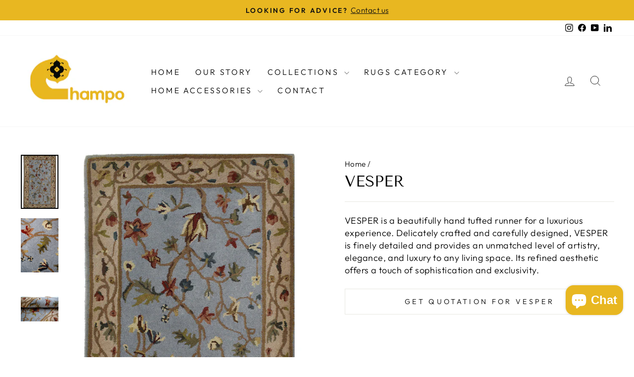

--- FILE ---
content_type: text/html; charset=utf-8
request_url: https://champoofficial.com/products/vesper
body_size: 21057
content:
<!doctype html>
<html class="no-js" lang="en" dir="ltr">
<head>
  <meta charset="utf-8">
  <meta http-equiv="X-UA-Compatible" content="IE=edge,chrome=1">
  <meta name="viewport" content="width=device-width,initial-scale=1">
  <meta name="theme-color" content="#e8b721">
  <link rel="canonical" href="https://champoofficial.com/products/vesper">
  <link rel="preconnect" href="https://cdn.shopify.com" crossorigin>
  <link rel="preconnect" href="https://fonts.shopifycdn.com" crossorigin>
  <link rel="dns-prefetch" href="https://productreviews.shopifycdn.com">
  <link rel="dns-prefetch" href="https://ajax.googleapis.com">
  <link rel="dns-prefetch" href="https://maps.googleapis.com">
  <link rel="dns-prefetch" href="https://maps.gstatic.com"><title>VESPER
&ndash; Champo Official
</title>
<meta name="description" content="VESPER is a beautifully hand tufted runner for a luxurious experience. Delicately crafted and carefully designed, VESPER is finely detailed and provides an unmatched level of artistry, elegance, and luxury to any living space. Its refined aesthetic offers a touch of sophistication and exclusivity."><meta property="og:site_name" content="Champo Official">
  <meta property="og:url" content="https://champoofficial.com/products/vesper">
  <meta property="og:title" content="VESPER">
  <meta property="og:type" content="product">
  <meta property="og:description" content="VESPER is a beautifully hand tufted runner for a luxurious experience. Delicately crafted and carefully designed, VESPER is finely detailed and provides an unmatched level of artistry, elegance, and luxury to any living space. Its refined aesthetic offers a touch of sophistication and exclusivity."><meta property="og:image" content="http://champoofficial.com/cdn/shop/products/4_9c3d4624-808a-459a-b5bc-bef0b4d91f66.jpg?v=1695792144">
    <meta property="og:image:secure_url" content="https://champoofficial.com/cdn/shop/products/4_9c3d4624-808a-459a-b5bc-bef0b4d91f66.jpg?v=1695792144">
    <meta property="og:image:width" content="576">
    <meta property="og:image:height" content="828"><meta name="twitter:site" content="@">
  <meta name="twitter:card" content="summary_large_image">
  <meta name="twitter:title" content="VESPER">
  <meta name="twitter:description" content="VESPER is a beautifully hand tufted runner for a luxurious experience. Delicately crafted and carefully designed, VESPER is finely detailed and provides an unmatched level of artistry, elegance, and luxury to any living space. Its refined aesthetic offers a touch of sophistication and exclusivity.">
<style data-shopify>@font-face {
  font-family: "Tenor Sans";
  font-weight: 400;
  font-style: normal;
  font-display: swap;
  src: url("//champoofficial.com/cdn/fonts/tenor_sans/tenorsans_n4.966071a72c28462a9256039d3e3dc5b0cf314f65.woff2") format("woff2"),
       url("//champoofficial.com/cdn/fonts/tenor_sans/tenorsans_n4.2282841d948f9649ba5c3cad6ea46df268141820.woff") format("woff");
}

  @font-face {
  font-family: Outfit;
  font-weight: 300;
  font-style: normal;
  font-display: swap;
  src: url("//champoofficial.com/cdn/fonts/outfit/outfit_n3.8c97ae4c4fac7c2ea467a6dc784857f4de7e0e37.woff2") format("woff2"),
       url("//champoofficial.com/cdn/fonts/outfit/outfit_n3.b50a189ccde91f9bceee88f207c18c09f0b62a7b.woff") format("woff");
}


  @font-face {
  font-family: Outfit;
  font-weight: 600;
  font-style: normal;
  font-display: swap;
  src: url("//champoofficial.com/cdn/fonts/outfit/outfit_n6.dfcbaa80187851df2e8384061616a8eaa1702fdc.woff2") format("woff2"),
       url("//champoofficial.com/cdn/fonts/outfit/outfit_n6.88384e9fc3e36038624caccb938f24ea8008a91d.woff") format("woff");
}

  
  
</style><link href="//champoofficial.com/cdn/shop/t/3/assets/theme.css?v=60002010547291887831696667946" rel="stylesheet" type="text/css" media="all" />
<style data-shopify>:root {
    --typeHeaderPrimary: "Tenor Sans";
    --typeHeaderFallback: sans-serif;
    --typeHeaderSize: 36px;
    --typeHeaderWeight: 400;
    --typeHeaderLineHeight: 1;
    --typeHeaderSpacing: 0.0em;

    --typeBasePrimary:Outfit;
    --typeBaseFallback:sans-serif;
    --typeBaseSize: 18px;
    --typeBaseWeight: 300;
    --typeBaseSpacing: 0.025em;
    --typeBaseLineHeight: 1.4;
    --typeBaselineHeightMinus01: 1.3;

    --typeCollectionTitle: 20px;

    --iconWeight: 2px;
    --iconLinecaps: miter;

    
        --buttonRadius: 3px;
    

    --colorGridOverlayOpacity: 0.1;
    }

    .placeholder-content {
    background-image: linear-gradient(100deg, #fafafa 40%, #f2f2f2 63%, #fafafa 79%);
    }</style><script>
    document.documentElement.className = document.documentElement.className.replace('no-js', 'js');

    window.theme = window.theme || {};
    theme.routes = {
      home: "/",
      cart: "/cart.js",
      cartPage: "/cart",
      cartAdd: "/cart/add.js",
      cartChange: "/cart/change.js",
      search: "/search",
      predictiveSearch: "/search/suggest"
    };
    theme.strings = {
      soldOut: "Sold Out",
      unavailable: "Unavailable",
      inStockLabel: "In stock, ready to ship",
      oneStockLabel: "Low stock - [count] item left",
      otherStockLabel: "Low stock - [count] items left",
      willNotShipUntil: "Ready to ship [date]",
      willBeInStockAfter: "Back in stock [date]",
      waitingForStock: "Inventory on the way",
      savePrice: "Save [saved_amount]",
      cartEmpty: "Your cart is currently empty.",
      cartTermsConfirmation: "You must agree with the terms and conditions of sales to check out",
      searchCollections: "Collections",
      searchPages: "Pages",
      searchArticles: "Articles",
      productFrom: "from ",
      maxQuantity: "You can only have [quantity] of [title] in your cart."
    };
    theme.settings = {
      cartType: "page",
      isCustomerTemplate: false,
      moneyFormat: "Rs. {{amount}}",
      saveType: "dollar",
      productImageSize: "natural",
      productImageCover: false,
      predictiveSearch: true,
      predictiveSearchType: null,
      predictiveSearchVendor: false,
      predictiveSearchPrice: false,
      quickView: false,
      themeName: 'Impulse',
      themeVersion: "7.4.0"
    };
  </script>

  <script>window.performance && window.performance.mark && window.performance.mark('shopify.content_for_header.start');</script><meta id="shopify-digital-wallet" name="shopify-digital-wallet" content="/83235930395/digital_wallets/dialog">
<link rel="alternate" type="application/json+oembed" href="https://champoofficial.com/products/vesper.oembed">
<script async="async" src="/checkouts/internal/preloads.js?locale=en-IN"></script>
<script id="shopify-features" type="application/json">{"accessToken":"27e28f22f8de3a70bb2ad43d3d9f05c9","betas":["rich-media-storefront-analytics"],"domain":"champoofficial.com","predictiveSearch":true,"shopId":83235930395,"locale":"en"}</script>
<script>var Shopify = Shopify || {};
Shopify.shop = "0c2ae3-3.myshopify.com";
Shopify.locale = "en";
Shopify.currency = {"active":"INR","rate":"1.0"};
Shopify.country = "IN";
Shopify.theme = {"name":"Impulse","id":160398475547,"schema_name":"Impulse","schema_version":"7.4.0","theme_store_id":857,"role":"main"};
Shopify.theme.handle = "null";
Shopify.theme.style = {"id":null,"handle":null};
Shopify.cdnHost = "champoofficial.com/cdn";
Shopify.routes = Shopify.routes || {};
Shopify.routes.root = "/";</script>
<script type="module">!function(o){(o.Shopify=o.Shopify||{}).modules=!0}(window);</script>
<script>!function(o){function n(){var o=[];function n(){o.push(Array.prototype.slice.apply(arguments))}return n.q=o,n}var t=o.Shopify=o.Shopify||{};t.loadFeatures=n(),t.autoloadFeatures=n()}(window);</script>
<script id="shop-js-analytics" type="application/json">{"pageType":"product"}</script>
<script defer="defer" async type="module" src="//champoofficial.com/cdn/shopifycloud/shop-js/modules/v2/client.init-shop-cart-sync_BT-GjEfc.en.esm.js"></script>
<script defer="defer" async type="module" src="//champoofficial.com/cdn/shopifycloud/shop-js/modules/v2/chunk.common_D58fp_Oc.esm.js"></script>
<script defer="defer" async type="module" src="//champoofficial.com/cdn/shopifycloud/shop-js/modules/v2/chunk.modal_xMitdFEc.esm.js"></script>
<script type="module">
  await import("//champoofficial.com/cdn/shopifycloud/shop-js/modules/v2/client.init-shop-cart-sync_BT-GjEfc.en.esm.js");
await import("//champoofficial.com/cdn/shopifycloud/shop-js/modules/v2/chunk.common_D58fp_Oc.esm.js");
await import("//champoofficial.com/cdn/shopifycloud/shop-js/modules/v2/chunk.modal_xMitdFEc.esm.js");

  window.Shopify.SignInWithShop?.initShopCartSync?.({"fedCMEnabled":true,"windoidEnabled":true});

</script>
<script>(function() {
  var isLoaded = false;
  function asyncLoad() {
    if (isLoaded) return;
    isLoaded = true;
    var urls = ["https:\/\/cdn.nfcube.com\/instafeed-4bdd1213c07c7552a95d7ca62b6b2daf.js?shop=0c2ae3-3.myshopify.com"];
    for (var i = 0; i < urls.length; i++) {
      var s = document.createElement('script');
      s.type = 'text/javascript';
      s.async = true;
      s.src = urls[i];
      var x = document.getElementsByTagName('script')[0];
      x.parentNode.insertBefore(s, x);
    }
  };
  if(window.attachEvent) {
    window.attachEvent('onload', asyncLoad);
  } else {
    window.addEventListener('load', asyncLoad, false);
  }
})();</script>
<script id="__st">var __st={"a":83235930395,"offset":-18000,"reqid":"6e8965ea-38ff-4a6a-86f9-2e2e444bd068-1769333279","pageurl":"champoofficial.com\/products\/vesper","u":"73853acb1803","p":"product","rtyp":"product","rid":8663797956891};</script>
<script>window.ShopifyPaypalV4VisibilityTracking = true;</script>
<script id="captcha-bootstrap">!function(){'use strict';const t='contact',e='account',n='new_comment',o=[[t,t],['blogs',n],['comments',n],[t,'customer']],c=[[e,'customer_login'],[e,'guest_login'],[e,'recover_customer_password'],[e,'create_customer']],r=t=>t.map((([t,e])=>`form[action*='/${t}']:not([data-nocaptcha='true']) input[name='form_type'][value='${e}']`)).join(','),a=t=>()=>t?[...document.querySelectorAll(t)].map((t=>t.form)):[];function s(){const t=[...o],e=r(t);return a(e)}const i='password',u='form_key',d=['recaptcha-v3-token','g-recaptcha-response','h-captcha-response',i],f=()=>{try{return window.sessionStorage}catch{return}},m='__shopify_v',_=t=>t.elements[u];function p(t,e,n=!1){try{const o=window.sessionStorage,c=JSON.parse(o.getItem(e)),{data:r}=function(t){const{data:e,action:n}=t;return t[m]||n?{data:e,action:n}:{data:t,action:n}}(c);for(const[e,n]of Object.entries(r))t.elements[e]&&(t.elements[e].value=n);n&&o.removeItem(e)}catch(o){console.error('form repopulation failed',{error:o})}}const l='form_type',E='cptcha';function T(t){t.dataset[E]=!0}const w=window,h=w.document,L='Shopify',v='ce_forms',y='captcha';let A=!1;((t,e)=>{const n=(g='f06e6c50-85a8-45c8-87d0-21a2b65856fe',I='https://cdn.shopify.com/shopifycloud/storefront-forms-hcaptcha/ce_storefront_forms_captcha_hcaptcha.v1.5.2.iife.js',D={infoText:'Protected by hCaptcha',privacyText:'Privacy',termsText:'Terms'},(t,e,n)=>{const o=w[L][v],c=o.bindForm;if(c)return c(t,g,e,D).then(n);var r;o.q.push([[t,g,e,D],n]),r=I,A||(h.body.append(Object.assign(h.createElement('script'),{id:'captcha-provider',async:!0,src:r})),A=!0)});var g,I,D;w[L]=w[L]||{},w[L][v]=w[L][v]||{},w[L][v].q=[],w[L][y]=w[L][y]||{},w[L][y].protect=function(t,e){n(t,void 0,e),T(t)},Object.freeze(w[L][y]),function(t,e,n,w,h,L){const[v,y,A,g]=function(t,e,n){const i=e?o:[],u=t?c:[],d=[...i,...u],f=r(d),m=r(i),_=r(d.filter((([t,e])=>n.includes(e))));return[a(f),a(m),a(_),s()]}(w,h,L),I=t=>{const e=t.target;return e instanceof HTMLFormElement?e:e&&e.form},D=t=>v().includes(t);t.addEventListener('submit',(t=>{const e=I(t);if(!e)return;const n=D(e)&&!e.dataset.hcaptchaBound&&!e.dataset.recaptchaBound,o=_(e),c=g().includes(e)&&(!o||!o.value);(n||c)&&t.preventDefault(),c&&!n&&(function(t){try{if(!f())return;!function(t){const e=f();if(!e)return;const n=_(t);if(!n)return;const o=n.value;o&&e.removeItem(o)}(t);const e=Array.from(Array(32),(()=>Math.random().toString(36)[2])).join('');!function(t,e){_(t)||t.append(Object.assign(document.createElement('input'),{type:'hidden',name:u})),t.elements[u].value=e}(t,e),function(t,e){const n=f();if(!n)return;const o=[...t.querySelectorAll(`input[type='${i}']`)].map((({name:t})=>t)),c=[...d,...o],r={};for(const[a,s]of new FormData(t).entries())c.includes(a)||(r[a]=s);n.setItem(e,JSON.stringify({[m]:1,action:t.action,data:r}))}(t,e)}catch(e){console.error('failed to persist form',e)}}(e),e.submit())}));const S=(t,e)=>{t&&!t.dataset[E]&&(n(t,e.some((e=>e===t))),T(t))};for(const o of['focusin','change'])t.addEventListener(o,(t=>{const e=I(t);D(e)&&S(e,y())}));const B=e.get('form_key'),M=e.get(l),P=B&&M;t.addEventListener('DOMContentLoaded',(()=>{const t=y();if(P)for(const e of t)e.elements[l].value===M&&p(e,B);[...new Set([...A(),...v().filter((t=>'true'===t.dataset.shopifyCaptcha))])].forEach((e=>S(e,t)))}))}(h,new URLSearchParams(w.location.search),n,t,e,['guest_login'])})(!0,!0)}();</script>
<script integrity="sha256-4kQ18oKyAcykRKYeNunJcIwy7WH5gtpwJnB7kiuLZ1E=" data-source-attribution="shopify.loadfeatures" defer="defer" src="//champoofficial.com/cdn/shopifycloud/storefront/assets/storefront/load_feature-a0a9edcb.js" crossorigin="anonymous"></script>
<script data-source-attribution="shopify.dynamic_checkout.dynamic.init">var Shopify=Shopify||{};Shopify.PaymentButton=Shopify.PaymentButton||{isStorefrontPortableWallets:!0,init:function(){window.Shopify.PaymentButton.init=function(){};var t=document.createElement("script");t.src="https://champoofficial.com/cdn/shopifycloud/portable-wallets/latest/portable-wallets.en.js",t.type="module",document.head.appendChild(t)}};
</script>
<script data-source-attribution="shopify.dynamic_checkout.buyer_consent">
  function portableWalletsHideBuyerConsent(e){var t=document.getElementById("shopify-buyer-consent"),n=document.getElementById("shopify-subscription-policy-button");t&&n&&(t.classList.add("hidden"),t.setAttribute("aria-hidden","true"),n.removeEventListener("click",e))}function portableWalletsShowBuyerConsent(e){var t=document.getElementById("shopify-buyer-consent"),n=document.getElementById("shopify-subscription-policy-button");t&&n&&(t.classList.remove("hidden"),t.removeAttribute("aria-hidden"),n.addEventListener("click",e))}window.Shopify?.PaymentButton&&(window.Shopify.PaymentButton.hideBuyerConsent=portableWalletsHideBuyerConsent,window.Shopify.PaymentButton.showBuyerConsent=portableWalletsShowBuyerConsent);
</script>
<script data-source-attribution="shopify.dynamic_checkout.cart.bootstrap">document.addEventListener("DOMContentLoaded",(function(){function t(){return document.querySelector("shopify-accelerated-checkout-cart, shopify-accelerated-checkout")}if(t())Shopify.PaymentButton.init();else{new MutationObserver((function(e,n){t()&&(Shopify.PaymentButton.init(),n.disconnect())})).observe(document.body,{childList:!0,subtree:!0})}}));
</script>

<script>window.performance && window.performance.mark && window.performance.mark('shopify.content_for_header.end');</script>

  <script src="//champoofficial.com/cdn/shop/t/3/assets/vendor-scripts-v11.js" defer="defer"></script><script src="//champoofficial.com/cdn/shop/t/3/assets/theme.js?v=66447858802808184731695803562" defer="defer"></script>
<script src="https://cdn.shopify.com/extensions/e8878072-2f6b-4e89-8082-94b04320908d/inbox-1254/assets/inbox-chat-loader.js" type="text/javascript" defer="defer"></script>
<link href="https://monorail-edge.shopifysvc.com" rel="dns-prefetch">
<script>(function(){if ("sendBeacon" in navigator && "performance" in window) {try {var session_token_from_headers = performance.getEntriesByType('navigation')[0].serverTiming.find(x => x.name == '_s').description;} catch {var session_token_from_headers = undefined;}var session_cookie_matches = document.cookie.match(/_shopify_s=([^;]*)/);var session_token_from_cookie = session_cookie_matches && session_cookie_matches.length === 2 ? session_cookie_matches[1] : "";var session_token = session_token_from_headers || session_token_from_cookie || "";function handle_abandonment_event(e) {var entries = performance.getEntries().filter(function(entry) {return /monorail-edge.shopifysvc.com/.test(entry.name);});if (!window.abandonment_tracked && entries.length === 0) {window.abandonment_tracked = true;var currentMs = Date.now();var navigation_start = performance.timing.navigationStart;var payload = {shop_id: 83235930395,url: window.location.href,navigation_start,duration: currentMs - navigation_start,session_token,page_type: "product"};window.navigator.sendBeacon("https://monorail-edge.shopifysvc.com/v1/produce", JSON.stringify({schema_id: "online_store_buyer_site_abandonment/1.1",payload: payload,metadata: {event_created_at_ms: currentMs,event_sent_at_ms: currentMs}}));}}window.addEventListener('pagehide', handle_abandonment_event);}}());</script>
<script id="web-pixels-manager-setup">(function e(e,d,r,n,o){if(void 0===o&&(o={}),!Boolean(null===(a=null===(i=window.Shopify)||void 0===i?void 0:i.analytics)||void 0===a?void 0:a.replayQueue)){var i,a;window.Shopify=window.Shopify||{};var t=window.Shopify;t.analytics=t.analytics||{};var s=t.analytics;s.replayQueue=[],s.publish=function(e,d,r){return s.replayQueue.push([e,d,r]),!0};try{self.performance.mark("wpm:start")}catch(e){}var l=function(){var e={modern:/Edge?\/(1{2}[4-9]|1[2-9]\d|[2-9]\d{2}|\d{4,})\.\d+(\.\d+|)|Firefox\/(1{2}[4-9]|1[2-9]\d|[2-9]\d{2}|\d{4,})\.\d+(\.\d+|)|Chrom(ium|e)\/(9{2}|\d{3,})\.\d+(\.\d+|)|(Maci|X1{2}).+ Version\/(15\.\d+|(1[6-9]|[2-9]\d|\d{3,})\.\d+)([,.]\d+|)( \(\w+\)|)( Mobile\/\w+|) Safari\/|Chrome.+OPR\/(9{2}|\d{3,})\.\d+\.\d+|(CPU[ +]OS|iPhone[ +]OS|CPU[ +]iPhone|CPU IPhone OS|CPU iPad OS)[ +]+(15[._]\d+|(1[6-9]|[2-9]\d|\d{3,})[._]\d+)([._]\d+|)|Android:?[ /-](13[3-9]|1[4-9]\d|[2-9]\d{2}|\d{4,})(\.\d+|)(\.\d+|)|Android.+Firefox\/(13[5-9]|1[4-9]\d|[2-9]\d{2}|\d{4,})\.\d+(\.\d+|)|Android.+Chrom(ium|e)\/(13[3-9]|1[4-9]\d|[2-9]\d{2}|\d{4,})\.\d+(\.\d+|)|SamsungBrowser\/([2-9]\d|\d{3,})\.\d+/,legacy:/Edge?\/(1[6-9]|[2-9]\d|\d{3,})\.\d+(\.\d+|)|Firefox\/(5[4-9]|[6-9]\d|\d{3,})\.\d+(\.\d+|)|Chrom(ium|e)\/(5[1-9]|[6-9]\d|\d{3,})\.\d+(\.\d+|)([\d.]+$|.*Safari\/(?![\d.]+ Edge\/[\d.]+$))|(Maci|X1{2}).+ Version\/(10\.\d+|(1[1-9]|[2-9]\d|\d{3,})\.\d+)([,.]\d+|)( \(\w+\)|)( Mobile\/\w+|) Safari\/|Chrome.+OPR\/(3[89]|[4-9]\d|\d{3,})\.\d+\.\d+|(CPU[ +]OS|iPhone[ +]OS|CPU[ +]iPhone|CPU IPhone OS|CPU iPad OS)[ +]+(10[._]\d+|(1[1-9]|[2-9]\d|\d{3,})[._]\d+)([._]\d+|)|Android:?[ /-](13[3-9]|1[4-9]\d|[2-9]\d{2}|\d{4,})(\.\d+|)(\.\d+|)|Mobile Safari.+OPR\/([89]\d|\d{3,})\.\d+\.\d+|Android.+Firefox\/(13[5-9]|1[4-9]\d|[2-9]\d{2}|\d{4,})\.\d+(\.\d+|)|Android.+Chrom(ium|e)\/(13[3-9]|1[4-9]\d|[2-9]\d{2}|\d{4,})\.\d+(\.\d+|)|Android.+(UC? ?Browser|UCWEB|U3)[ /]?(15\.([5-9]|\d{2,})|(1[6-9]|[2-9]\d|\d{3,})\.\d+)\.\d+|SamsungBrowser\/(5\.\d+|([6-9]|\d{2,})\.\d+)|Android.+MQ{2}Browser\/(14(\.(9|\d{2,})|)|(1[5-9]|[2-9]\d|\d{3,})(\.\d+|))(\.\d+|)|K[Aa][Ii]OS\/(3\.\d+|([4-9]|\d{2,})\.\d+)(\.\d+|)/},d=e.modern,r=e.legacy,n=navigator.userAgent;return n.match(d)?"modern":n.match(r)?"legacy":"unknown"}(),u="modern"===l?"modern":"legacy",c=(null!=n?n:{modern:"",legacy:""})[u],f=function(e){return[e.baseUrl,"/wpm","/b",e.hashVersion,"modern"===e.buildTarget?"m":"l",".js"].join("")}({baseUrl:d,hashVersion:r,buildTarget:u}),m=function(e){var d=e.version,r=e.bundleTarget,n=e.surface,o=e.pageUrl,i=e.monorailEndpoint;return{emit:function(e){var a=e.status,t=e.errorMsg,s=(new Date).getTime(),l=JSON.stringify({metadata:{event_sent_at_ms:s},events:[{schema_id:"web_pixels_manager_load/3.1",payload:{version:d,bundle_target:r,page_url:o,status:a,surface:n,error_msg:t},metadata:{event_created_at_ms:s}}]});if(!i)return console&&console.warn&&console.warn("[Web Pixels Manager] No Monorail endpoint provided, skipping logging."),!1;try{return self.navigator.sendBeacon.bind(self.navigator)(i,l)}catch(e){}var u=new XMLHttpRequest;try{return u.open("POST",i,!0),u.setRequestHeader("Content-Type","text/plain"),u.send(l),!0}catch(e){return console&&console.warn&&console.warn("[Web Pixels Manager] Got an unhandled error while logging to Monorail."),!1}}}}({version:r,bundleTarget:l,surface:e.surface,pageUrl:self.location.href,monorailEndpoint:e.monorailEndpoint});try{o.browserTarget=l,function(e){var d=e.src,r=e.async,n=void 0===r||r,o=e.onload,i=e.onerror,a=e.sri,t=e.scriptDataAttributes,s=void 0===t?{}:t,l=document.createElement("script"),u=document.querySelector("head"),c=document.querySelector("body");if(l.async=n,l.src=d,a&&(l.integrity=a,l.crossOrigin="anonymous"),s)for(var f in s)if(Object.prototype.hasOwnProperty.call(s,f))try{l.dataset[f]=s[f]}catch(e){}if(o&&l.addEventListener("load",o),i&&l.addEventListener("error",i),u)u.appendChild(l);else{if(!c)throw new Error("Did not find a head or body element to append the script");c.appendChild(l)}}({src:f,async:!0,onload:function(){if(!function(){var e,d;return Boolean(null===(d=null===(e=window.Shopify)||void 0===e?void 0:e.analytics)||void 0===d?void 0:d.initialized)}()){var d=window.webPixelsManager.init(e)||void 0;if(d){var r=window.Shopify.analytics;r.replayQueue.forEach((function(e){var r=e[0],n=e[1],o=e[2];d.publishCustomEvent(r,n,o)})),r.replayQueue=[],r.publish=d.publishCustomEvent,r.visitor=d.visitor,r.initialized=!0}}},onerror:function(){return m.emit({status:"failed",errorMsg:"".concat(f," has failed to load")})},sri:function(e){var d=/^sha384-[A-Za-z0-9+/=]+$/;return"string"==typeof e&&d.test(e)}(c)?c:"",scriptDataAttributes:o}),m.emit({status:"loading"})}catch(e){m.emit({status:"failed",errorMsg:(null==e?void 0:e.message)||"Unknown error"})}}})({shopId: 83235930395,storefrontBaseUrl: "https://champoofficial.com",extensionsBaseUrl: "https://extensions.shopifycdn.com/cdn/shopifycloud/web-pixels-manager",monorailEndpoint: "https://monorail-edge.shopifysvc.com/unstable/produce_batch",surface: "storefront-renderer",enabledBetaFlags: ["2dca8a86"],webPixelsConfigList: [{"id":"shopify-app-pixel","configuration":"{}","eventPayloadVersion":"v1","runtimeContext":"STRICT","scriptVersion":"0450","apiClientId":"shopify-pixel","type":"APP","privacyPurposes":["ANALYTICS","MARKETING"]},{"id":"shopify-custom-pixel","eventPayloadVersion":"v1","runtimeContext":"LAX","scriptVersion":"0450","apiClientId":"shopify-pixel","type":"CUSTOM","privacyPurposes":["ANALYTICS","MARKETING"]}],isMerchantRequest: false,initData: {"shop":{"name":"Champo Official","paymentSettings":{"currencyCode":"INR"},"myshopifyDomain":"0c2ae3-3.myshopify.com","countryCode":"IN","storefrontUrl":"https:\/\/champoofficial.com"},"customer":null,"cart":null,"checkout":null,"productVariants":[{"price":{"amount":11500.0,"currencyCode":"INR"},"product":{"title":"VESPER","vendor":"theblueknot","id":"8663797956891","untranslatedTitle":"VESPER","url":"\/products\/vesper","type":""},"id":"46868470694171","image":{"src":"\/\/champoofficial.com\/cdn\/shop\/products\/4_9c3d4624-808a-459a-b5bc-bef0b4d91f66.jpg?v=1695792144"},"sku":"","title":"4.5x2.7 ft \/ Wool","untranslatedTitle":"4.5x2.7 ft \/ Wool"}],"purchasingCompany":null},},"https://champoofficial.com/cdn","fcfee988w5aeb613cpc8e4bc33m6693e112",{"modern":"","legacy":""},{"shopId":"83235930395","storefrontBaseUrl":"https:\/\/champoofficial.com","extensionBaseUrl":"https:\/\/extensions.shopifycdn.com\/cdn\/shopifycloud\/web-pixels-manager","surface":"storefront-renderer","enabledBetaFlags":"[\"2dca8a86\"]","isMerchantRequest":"false","hashVersion":"fcfee988w5aeb613cpc8e4bc33m6693e112","publish":"custom","events":"[[\"page_viewed\",{}],[\"product_viewed\",{\"productVariant\":{\"price\":{\"amount\":11500.0,\"currencyCode\":\"INR\"},\"product\":{\"title\":\"VESPER\",\"vendor\":\"theblueknot\",\"id\":\"8663797956891\",\"untranslatedTitle\":\"VESPER\",\"url\":\"\/products\/vesper\",\"type\":\"\"},\"id\":\"46868470694171\",\"image\":{\"src\":\"\/\/champoofficial.com\/cdn\/shop\/products\/4_9c3d4624-808a-459a-b5bc-bef0b4d91f66.jpg?v=1695792144\"},\"sku\":\"\",\"title\":\"4.5x2.7 ft \/ Wool\",\"untranslatedTitle\":\"4.5x2.7 ft \/ Wool\"}}]]"});</script><script>
  window.ShopifyAnalytics = window.ShopifyAnalytics || {};
  window.ShopifyAnalytics.meta = window.ShopifyAnalytics.meta || {};
  window.ShopifyAnalytics.meta.currency = 'INR';
  var meta = {"product":{"id":8663797956891,"gid":"gid:\/\/shopify\/Product\/8663797956891","vendor":"theblueknot","type":"","handle":"vesper","variants":[{"id":46868470694171,"price":1150000,"name":"VESPER - 4.5x2.7 ft \/ Wool","public_title":"4.5x2.7 ft \/ Wool","sku":""}],"remote":false},"page":{"pageType":"product","resourceType":"product","resourceId":8663797956891,"requestId":"6e8965ea-38ff-4a6a-86f9-2e2e444bd068-1769333279"}};
  for (var attr in meta) {
    window.ShopifyAnalytics.meta[attr] = meta[attr];
  }
</script>
<script class="analytics">
  (function () {
    var customDocumentWrite = function(content) {
      var jquery = null;

      if (window.jQuery) {
        jquery = window.jQuery;
      } else if (window.Checkout && window.Checkout.$) {
        jquery = window.Checkout.$;
      }

      if (jquery) {
        jquery('body').append(content);
      }
    };

    var hasLoggedConversion = function(token) {
      if (token) {
        return document.cookie.indexOf('loggedConversion=' + token) !== -1;
      }
      return false;
    }

    var setCookieIfConversion = function(token) {
      if (token) {
        var twoMonthsFromNow = new Date(Date.now());
        twoMonthsFromNow.setMonth(twoMonthsFromNow.getMonth() + 2);

        document.cookie = 'loggedConversion=' + token + '; expires=' + twoMonthsFromNow;
      }
    }

    var trekkie = window.ShopifyAnalytics.lib = window.trekkie = window.trekkie || [];
    if (trekkie.integrations) {
      return;
    }
    trekkie.methods = [
      'identify',
      'page',
      'ready',
      'track',
      'trackForm',
      'trackLink'
    ];
    trekkie.factory = function(method) {
      return function() {
        var args = Array.prototype.slice.call(arguments);
        args.unshift(method);
        trekkie.push(args);
        return trekkie;
      };
    };
    for (var i = 0; i < trekkie.methods.length; i++) {
      var key = trekkie.methods[i];
      trekkie[key] = trekkie.factory(key);
    }
    trekkie.load = function(config) {
      trekkie.config = config || {};
      trekkie.config.initialDocumentCookie = document.cookie;
      var first = document.getElementsByTagName('script')[0];
      var script = document.createElement('script');
      script.type = 'text/javascript';
      script.onerror = function(e) {
        var scriptFallback = document.createElement('script');
        scriptFallback.type = 'text/javascript';
        scriptFallback.onerror = function(error) {
                var Monorail = {
      produce: function produce(monorailDomain, schemaId, payload) {
        var currentMs = new Date().getTime();
        var event = {
          schema_id: schemaId,
          payload: payload,
          metadata: {
            event_created_at_ms: currentMs,
            event_sent_at_ms: currentMs
          }
        };
        return Monorail.sendRequest("https://" + monorailDomain + "/v1/produce", JSON.stringify(event));
      },
      sendRequest: function sendRequest(endpointUrl, payload) {
        // Try the sendBeacon API
        if (window && window.navigator && typeof window.navigator.sendBeacon === 'function' && typeof window.Blob === 'function' && !Monorail.isIos12()) {
          var blobData = new window.Blob([payload], {
            type: 'text/plain'
          });

          if (window.navigator.sendBeacon(endpointUrl, blobData)) {
            return true;
          } // sendBeacon was not successful

        } // XHR beacon

        var xhr = new XMLHttpRequest();

        try {
          xhr.open('POST', endpointUrl);
          xhr.setRequestHeader('Content-Type', 'text/plain');
          xhr.send(payload);
        } catch (e) {
          console.log(e);
        }

        return false;
      },
      isIos12: function isIos12() {
        return window.navigator.userAgent.lastIndexOf('iPhone; CPU iPhone OS 12_') !== -1 || window.navigator.userAgent.lastIndexOf('iPad; CPU OS 12_') !== -1;
      }
    };
    Monorail.produce('monorail-edge.shopifysvc.com',
      'trekkie_storefront_load_errors/1.1',
      {shop_id: 83235930395,
      theme_id: 160398475547,
      app_name: "storefront",
      context_url: window.location.href,
      source_url: "//champoofficial.com/cdn/s/trekkie.storefront.8d95595f799fbf7e1d32231b9a28fd43b70c67d3.min.js"});

        };
        scriptFallback.async = true;
        scriptFallback.src = '//champoofficial.com/cdn/s/trekkie.storefront.8d95595f799fbf7e1d32231b9a28fd43b70c67d3.min.js';
        first.parentNode.insertBefore(scriptFallback, first);
      };
      script.async = true;
      script.src = '//champoofficial.com/cdn/s/trekkie.storefront.8d95595f799fbf7e1d32231b9a28fd43b70c67d3.min.js';
      first.parentNode.insertBefore(script, first);
    };
    trekkie.load(
      {"Trekkie":{"appName":"storefront","development":false,"defaultAttributes":{"shopId":83235930395,"isMerchantRequest":null,"themeId":160398475547,"themeCityHash":"528674486723359170","contentLanguage":"en","currency":"INR","eventMetadataId":"ee3bb048-9f0d-4761-afb6-ac44d5e5ae8e"},"isServerSideCookieWritingEnabled":true,"monorailRegion":"shop_domain","enabledBetaFlags":["65f19447"]},"Session Attribution":{},"S2S":{"facebookCapiEnabled":false,"source":"trekkie-storefront-renderer","apiClientId":580111}}
    );

    var loaded = false;
    trekkie.ready(function() {
      if (loaded) return;
      loaded = true;

      window.ShopifyAnalytics.lib = window.trekkie;

      var originalDocumentWrite = document.write;
      document.write = customDocumentWrite;
      try { window.ShopifyAnalytics.merchantGoogleAnalytics.call(this); } catch(error) {};
      document.write = originalDocumentWrite;

      window.ShopifyAnalytics.lib.page(null,{"pageType":"product","resourceType":"product","resourceId":8663797956891,"requestId":"6e8965ea-38ff-4a6a-86f9-2e2e444bd068-1769333279","shopifyEmitted":true});

      var match = window.location.pathname.match(/checkouts\/(.+)\/(thank_you|post_purchase)/)
      var token = match? match[1]: undefined;
      if (!hasLoggedConversion(token)) {
        setCookieIfConversion(token);
        window.ShopifyAnalytics.lib.track("Viewed Product",{"currency":"INR","variantId":46868470694171,"productId":8663797956891,"productGid":"gid:\/\/shopify\/Product\/8663797956891","name":"VESPER - 4.5x2.7 ft \/ Wool","price":"11500.00","sku":"","brand":"theblueknot","variant":"4.5x2.7 ft \/ Wool","category":"","nonInteraction":true,"remote":false},undefined,undefined,{"shopifyEmitted":true});
      window.ShopifyAnalytics.lib.track("monorail:\/\/trekkie_storefront_viewed_product\/1.1",{"currency":"INR","variantId":46868470694171,"productId":8663797956891,"productGid":"gid:\/\/shopify\/Product\/8663797956891","name":"VESPER - 4.5x2.7 ft \/ Wool","price":"11500.00","sku":"","brand":"theblueknot","variant":"4.5x2.7 ft \/ Wool","category":"","nonInteraction":true,"remote":false,"referer":"https:\/\/champoofficial.com\/products\/vesper"});
      }
    });


        var eventsListenerScript = document.createElement('script');
        eventsListenerScript.async = true;
        eventsListenerScript.src = "//champoofficial.com/cdn/shopifycloud/storefront/assets/shop_events_listener-3da45d37.js";
        document.getElementsByTagName('head')[0].appendChild(eventsListenerScript);

})();</script>
<script
  defer
  src="https://champoofficial.com/cdn/shopifycloud/perf-kit/shopify-perf-kit-3.0.4.min.js"
  data-application="storefront-renderer"
  data-shop-id="83235930395"
  data-render-region="gcp-us-east1"
  data-page-type="product"
  data-theme-instance-id="160398475547"
  data-theme-name="Impulse"
  data-theme-version="7.4.0"
  data-monorail-region="shop_domain"
  data-resource-timing-sampling-rate="10"
  data-shs="true"
  data-shs-beacon="true"
  data-shs-export-with-fetch="true"
  data-shs-logs-sample-rate="1"
  data-shs-beacon-endpoint="https://champoofficial.com/api/collect"
></script>
</head>

<body class="template-product" data-center-text="true" data-button_style="round-slight" data-type_header_capitalize="true" data-type_headers_align_text="true" data-type_product_capitalize="true" data-swatch_style="round" >

  <a class="in-page-link visually-hidden skip-link" href="#MainContent">Skip to content</a>

  <div id="PageContainer" class="page-container">
    <div class="transition-body"><!-- BEGIN sections: header-group -->
<div id="shopify-section-sections--21121180696859__announcement" class="shopify-section shopify-section-group-header-group"><style></style>
  <div class="announcement-bar">
    <div class="page-width">
      <div class="slideshow-wrapper">
        <button type="button" class="visually-hidden slideshow__pause" data-id="sections--21121180696859__announcement" aria-live="polite">
          <span class="slideshow__pause-stop">
            <svg aria-hidden="true" focusable="false" role="presentation" class="icon icon-pause" viewBox="0 0 10 13"><path d="M0 0h3v13H0zm7 0h3v13H7z" fill-rule="evenodd"/></svg>
            <span class="icon__fallback-text">Pause slideshow</span>
          </span>
          <span class="slideshow__pause-play">
            <svg aria-hidden="true" focusable="false" role="presentation" class="icon icon-play" viewBox="18.24 17.35 24.52 28.3"><path fill="#323232" d="M22.1 19.151v25.5l20.4-13.489-20.4-12.011z"/></svg>
            <span class="icon__fallback-text">Play slideshow</span>
          </span>
        </button>

        <div
          id="AnnouncementSlider"
          class="announcement-slider"
          data-compact="true"
          data-block-count="1"><div
                id="AnnouncementSlide-announcement-1"
                class="announcement-slider__slide"
                data-index="0"
                
              ><a class="announcement-link" href="/pages/contact"><span class="announcement-text">Looking for advice?</span><span class="announcement-link-text">Contact us</span></a></div></div>
      </div>
    </div>
  </div>




</div><div id="shopify-section-sections--21121180696859__header" class="shopify-section shopify-section-group-header-group">

<div id="NavDrawer" class="drawer drawer--right">
  <div class="drawer__contents">
    <div class="drawer__fixed-header">
      <div class="drawer__header appear-animation appear-delay-1">
        <div class="h2 drawer__title"></div>
        <div class="drawer__close">
          <button type="button" class="drawer__close-button js-drawer-close">
            <svg aria-hidden="true" focusable="false" role="presentation" class="icon icon-close" viewBox="0 0 64 64"><title>icon-X</title><path d="m19 17.61 27.12 27.13m0-27.12L19 44.74"/></svg>
            <span class="icon__fallback-text">Close menu</span>
          </button>
        </div>
      </div>
    </div>
    <div class="drawer__scrollable">
      <ul class="mobile-nav" role="navigation" aria-label="Primary"><li class="mobile-nav__item appear-animation appear-delay-2"><a href="/" class="mobile-nav__link mobile-nav__link--top-level">Home</a></li><li class="mobile-nav__item appear-animation appear-delay-3"><a href="/pages/about-us" class="mobile-nav__link mobile-nav__link--top-level">Our Story</a></li><li class="mobile-nav__item appear-animation appear-delay-4"><div class="mobile-nav__has-sublist"><a href="/"
                    class="mobile-nav__link mobile-nav__link--top-level"
                    id="Label-3"
                    >
                    Collections
                  </a>
                  <div class="mobile-nav__toggle">
                    <button type="button"
                      aria-controls="Linklist-3"
                      aria-labelledby="Label-3"
                      class="collapsible-trigger collapsible--auto-height"><span class="collapsible-trigger__icon collapsible-trigger__icon--open" role="presentation">
  <svg aria-hidden="true" focusable="false" role="presentation" class="icon icon--wide icon-chevron-down" viewBox="0 0 28 16"><path d="m1.57 1.59 12.76 12.77L27.1 1.59" stroke-width="2" stroke="#000" fill="none"/></svg>
</span>
</button>
                  </div></div><div id="Linklist-3"
                class="mobile-nav__sublist collapsible-content collapsible-content--all"
                >
                <div class="collapsible-content__inner">
                  <ul class="mobile-nav__sublist"><li class="mobile-nav__item">
                        <div class="mobile-nav__child-item"><a href="/collections/fleur-dream"
                              class="mobile-nav__link"
                              id="Sublabel-collections-fleur-dream1"
                              >
                              FLORAL
                            </a></div></li><li class="mobile-nav__item">
                        <div class="mobile-nav__child-item"><a href="/collections/modern"
                              class="mobile-nav__link"
                              id="Sublabel-collections-modern2"
                              >
                              MODERN
                            </a></div></li><li class="mobile-nav__item">
                        <div class="mobile-nav__child-item"><a href="/collections/traditional"
                              class="mobile-nav__link"
                              id="Sublabel-collections-traditional3"
                              >
                              TRADITIONAL
                            </a></div></li><li class="mobile-nav__item">
                        <div class="mobile-nav__child-item"><a href="/collections/contemporary"
                              class="mobile-nav__link"
                              id="Sublabel-collections-contemporary4"
                              >
                              CONTEMPORARY
                            </a></div></li></ul>
                </div>
              </div></li><li class="mobile-nav__item appear-animation appear-delay-5"><div class="mobile-nav__has-sublist"><a href="/"
                    class="mobile-nav__link mobile-nav__link--top-level"
                    id="Label-4"
                    >
                    Rugs Category
                  </a>
                  <div class="mobile-nav__toggle">
                    <button type="button"
                      aria-controls="Linklist-4"
                      aria-labelledby="Label-4"
                      class="collapsible-trigger collapsible--auto-height"><span class="collapsible-trigger__icon collapsible-trigger__icon--open" role="presentation">
  <svg aria-hidden="true" focusable="false" role="presentation" class="icon icon--wide icon-chevron-down" viewBox="0 0 28 16"><path d="m1.57 1.59 12.76 12.77L27.1 1.59" stroke-width="2" stroke="#000" fill="none"/></svg>
</span>
</button>
                  </div></div><div id="Linklist-4"
                class="mobile-nav__sublist collapsible-content collapsible-content--all"
                >
                <div class="collapsible-content__inner">
                  <ul class="mobile-nav__sublist"><li class="mobile-nav__item">
                        <div class="mobile-nav__child-item"><a href="/collections/hand-tufted"
                              class="mobile-nav__link"
                              id="Sublabel-collections-hand-tufted1"
                              >
                              HAND TUFTED
                            </a></div></li><li class="mobile-nav__item">
                        <div class="mobile-nav__child-item"><a href="/collections/hand-kontted"
                              class="mobile-nav__link"
                              id="Sublabel-collections-hand-kontted2"
                              >
                              HAND KNOTTED
                            </a></div></li><li class="mobile-nav__item">
                        <div class="mobile-nav__child-item"><a href="/collections/hand-woven"
                              class="mobile-nav__link"
                              id="Sublabel-collections-hand-woven3"
                              >
                              HAND WOVEN
                            </a></div></li><li class="mobile-nav__item">
                        <div class="mobile-nav__child-item"><a href="/collections/flat-weave"
                              class="mobile-nav__link"
                              id="Sublabel-collections-flat-weave4"
                              >
                              FLAT-WEAVE
                            </a></div></li></ul>
                </div>
              </div></li><li class="mobile-nav__item appear-animation appear-delay-6"><div class="mobile-nav__has-sublist"><a href="/"
                    class="mobile-nav__link mobile-nav__link--top-level"
                    id="Label-5"
                    >
                    Home Accessories
                  </a>
                  <div class="mobile-nav__toggle">
                    <button type="button"
                      aria-controls="Linklist-5"
                      aria-labelledby="Label-5"
                      class="collapsible-trigger collapsible--auto-height"><span class="collapsible-trigger__icon collapsible-trigger__icon--open" role="presentation">
  <svg aria-hidden="true" focusable="false" role="presentation" class="icon icon--wide icon-chevron-down" viewBox="0 0 28 16"><path d="m1.57 1.59 12.76 12.77L27.1 1.59" stroke-width="2" stroke="#000" fill="none"/></svg>
</span>
</button>
                  </div></div><div id="Linklist-5"
                class="mobile-nav__sublist collapsible-content collapsible-content--all"
                >
                <div class="collapsible-content__inner">
                  <ul class="mobile-nav__sublist"><li class="mobile-nav__item">
                        <div class="mobile-nav__child-item"><a href="/collections/all-cushions"
                              class="mobile-nav__link"
                              id="Sublabel-collections-all-cushions1"
                              >
                              CUSHIONS
                            </a></div></li><li class="mobile-nav__item">
                        <div class="mobile-nav__child-item"><a href="/collections/poufs"
                              class="mobile-nav__link"
                              id="Sublabel-collections-poufs2"
                              >
                              POUFS
                            </a></div></li><li class="mobile-nav__item">
                        <div class="mobile-nav__child-item"><a href="/collections/throws"
                              class="mobile-nav__link"
                              id="Sublabel-collections-throws3"
                              >
                              THROWS
                            </a></div></li><li class="mobile-nav__item">
                        <div class="mobile-nav__child-item"><a href="/collections/baskets"
                              class="mobile-nav__link"
                              id="Sublabel-collections-baskets4"
                              >
                              BASKETS
                            </a></div></li><li class="mobile-nav__item">
                        <div class="mobile-nav__child-item"><a href="/collections/table-runners"
                              class="mobile-nav__link"
                              id="Sublabel-collections-table-runners5"
                              >
                              TABLE RUNNERS
                            </a></div></li><li class="mobile-nav__item">
                        <div class="mobile-nav__child-item"><a href="/collections/wall-art"
                              class="mobile-nav__link"
                              id="Sublabel-collections-wall-art6"
                              >
                              WALL ART
                            </a></div></li><li class="mobile-nav__item">
                        <div class="mobile-nav__child-item"><a href="/collections/bathmats"
                              class="mobile-nav__link"
                              id="Sublabel-collections-bathmats7"
                              >
                              BATHMATS
                            </a></div></li></ul>
                </div>
              </div></li><li class="mobile-nav__item appear-animation appear-delay-7"><a href="/pages/contact" class="mobile-nav__link mobile-nav__link--top-level">Contact</a></li><li class="mobile-nav__item mobile-nav__item--secondary">
            <div class="grid"><div class="grid__item one-half appear-animation appear-delay-8">
                  <a href="/account" class="mobile-nav__link">Log in
</a>
                </div></div>
          </li></ul><ul class="mobile-nav__social appear-animation appear-delay-9"><li class="mobile-nav__social-item">
            <a target="_blank" rel="noopener" href="https://www.instagram.com/champo_official/" title="Champo Official on Instagram">
              <svg aria-hidden="true" focusable="false" role="presentation" class="icon icon-instagram" viewBox="0 0 32 32"><title>instagram</title><path fill="#444" d="M16 3.094c4.206 0 4.7.019 6.363.094 1.538.069 2.369.325 2.925.544.738.287 1.262.625 1.813 1.175s.894 1.075 1.175 1.813c.212.556.475 1.387.544 2.925.075 1.662.094 2.156.094 6.363s-.019 4.7-.094 6.363c-.069 1.538-.325 2.369-.544 2.925-.288.738-.625 1.262-1.175 1.813s-1.075.894-1.813 1.175c-.556.212-1.387.475-2.925.544-1.663.075-2.156.094-6.363.094s-4.7-.019-6.363-.094c-1.537-.069-2.369-.325-2.925-.544-.737-.288-1.263-.625-1.813-1.175s-.894-1.075-1.175-1.813c-.212-.556-.475-1.387-.544-2.925-.075-1.663-.094-2.156-.094-6.363s.019-4.7.094-6.363c.069-1.537.325-2.369.544-2.925.287-.737.625-1.263 1.175-1.813s1.075-.894 1.813-1.175c.556-.212 1.388-.475 2.925-.544 1.662-.081 2.156-.094 6.363-.094zm0-2.838c-4.275 0-4.813.019-6.494.094-1.675.075-2.819.344-3.819.731-1.037.4-1.913.944-2.788 1.819S1.486 4.656 1.08 5.688c-.387 1-.656 2.144-.731 3.825-.075 1.675-.094 2.213-.094 6.488s.019 4.813.094 6.494c.075 1.675.344 2.819.731 3.825.4 1.038.944 1.913 1.819 2.788s1.756 1.413 2.788 1.819c1 .387 2.144.656 3.825.731s2.213.094 6.494.094 4.813-.019 6.494-.094c1.675-.075 2.819-.344 3.825-.731 1.038-.4 1.913-.944 2.788-1.819s1.413-1.756 1.819-2.788c.387-1 .656-2.144.731-3.825s.094-2.212.094-6.494-.019-4.813-.094-6.494c-.075-1.675-.344-2.819-.731-3.825-.4-1.038-.944-1.913-1.819-2.788s-1.756-1.413-2.788-1.819c-1-.387-2.144-.656-3.825-.731C20.812.275 20.275.256 16 .256z"/><path fill="#444" d="M16 7.912a8.088 8.088 0 0 0 0 16.175c4.463 0 8.087-3.625 8.087-8.088s-3.625-8.088-8.088-8.088zm0 13.338a5.25 5.25 0 1 1 0-10.5 5.25 5.25 0 1 1 0 10.5zM26.294 7.594a1.887 1.887 0 1 1-3.774.002 1.887 1.887 0 0 1 3.774-.003z"/></svg>
              <span class="icon__fallback-text">Instagram</span>
            </a>
          </li><li class="mobile-nav__social-item">
            <a target="_blank" rel="noopener" href="https://www.facebook.com/profile.php?id=100090087064516" title="Champo Official on Facebook">
              <svg aria-hidden="true" focusable="false" role="presentation" class="icon icon-facebook" viewBox="0 0 14222 14222"><path d="M14222 7112c0 3549.352-2600.418 6491.344-6000 7024.72V9168h1657l315-2056H8222V5778c0-562 275-1111 1159-1111h897V2917s-814-139-1592-139c-1624 0-2686 984-2686 2767v1567H4194v2056h1806v4968.72C2600.418 13603.344 0 10661.352 0 7112 0 3184.703 3183.703 1 7111 1s7111 3183.703 7111 7111Zm-8222 7025c362 57 733 86 1111 86-377.945 0-749.003-29.485-1111-86.28Zm2222 0v-.28a7107.458 7107.458 0 0 1-167.717 24.267A7407.158 7407.158 0 0 0 8222 14137Zm-167.717 23.987C7745.664 14201.89 7430.797 14223 7111 14223c319.843 0 634.675-21.479 943.283-62.013Z"/></svg>
              <span class="icon__fallback-text">Facebook</span>
            </a>
          </li><li class="mobile-nav__social-item">
            <a target="_blank" rel="noopener" href="https://www.youtube.com/@champocarpets8328/about" title="Champo Official on YouTube">
              <svg aria-hidden="true" focusable="false" role="presentation" class="icon icon-youtube" viewBox="0 0 21 20"><path fill="#444" d="M-.196 15.803q0 1.23.812 2.092t1.977.861h14.946q1.165 0 1.977-.861t.812-2.092V3.909q0-1.23-.82-2.116T17.539.907H2.593q-1.148 0-1.969.886t-.82 2.116v11.894zm7.465-2.149V6.058q0-.115.066-.18.049-.016.082-.016l.082.016 7.153 3.806q.066.066.066.164 0 .066-.066.131l-7.153 3.806q-.033.033-.066.033-.066 0-.098-.033-.066-.066-.066-.131z"/></svg>
              <span class="icon__fallback-text">YouTube</span>
            </a>
          </li><li class="mobile-nav__social-item">
            <a target="_blank" rel="noopener" href="https://www.linkedin.com/company/7125963/admin/feed/posts/" title="Champo Official on LinkedIn">
              <svg aria-hidden="true" focusable="false" role="presentation" class="icon icon-linkedin" viewBox="0 0 24 24"><path d="M4.98 3.5C4.98 4.881 3.87 6 2.5 6S.02 4.881.02 3.5C.02 2.12 1.13 1 2.5 1s2.48 1.12 2.48 2.5zM5 8H0v16h5V8zm7.982 0H8.014v16h4.969v-8.399c0-4.67 6.029-5.052 6.029 0V24H24V13.869c0-7.88-8.922-7.593-11.018-3.714V8z"/></svg>
              <span class="icon__fallback-text">LinkedIn</span>
            </a>
          </li></ul>
    </div>
  </div>
</div>
<style>
  .site-nav__link,
  .site-nav__dropdown-link:not(.site-nav__dropdown-link--top-level) {
    font-size: 16px;
  }
  
    .site-nav__link, .mobile-nav__link--top-level {
      text-transform: uppercase;
      letter-spacing: 0.2em;
    }
    .mobile-nav__link--top-level {
      font-size: 1.1em;
    }
  

  

  
.site-header {
      box-shadow: 0 0 1px rgba(0,0,0,0.2);
    }

    .toolbar + .header-sticky-wrapper .site-header {
      border-top: 0;
    }</style>

<div data-section-id="sections--21121180696859__header" data-section-type="header"><div class="toolbar small--hide">
  <div class="page-width">
    <div class="toolbar__content"><div class="toolbar__item">
          <ul class="no-bullets social-icons inline-list toolbar__social"><li>
      <a target="_blank" rel="noopener" href="https://www.instagram.com/champo_official/" title="Champo Official on Instagram">
        <svg aria-hidden="true" focusable="false" role="presentation" class="icon icon-instagram" viewBox="0 0 32 32"><title>instagram</title><path fill="#444" d="M16 3.094c4.206 0 4.7.019 6.363.094 1.538.069 2.369.325 2.925.544.738.287 1.262.625 1.813 1.175s.894 1.075 1.175 1.813c.212.556.475 1.387.544 2.925.075 1.662.094 2.156.094 6.363s-.019 4.7-.094 6.363c-.069 1.538-.325 2.369-.544 2.925-.288.738-.625 1.262-1.175 1.813s-1.075.894-1.813 1.175c-.556.212-1.387.475-2.925.544-1.663.075-2.156.094-6.363.094s-4.7-.019-6.363-.094c-1.537-.069-2.369-.325-2.925-.544-.737-.288-1.263-.625-1.813-1.175s-.894-1.075-1.175-1.813c-.212-.556-.475-1.387-.544-2.925-.075-1.663-.094-2.156-.094-6.363s.019-4.7.094-6.363c.069-1.537.325-2.369.544-2.925.287-.737.625-1.263 1.175-1.813s1.075-.894 1.813-1.175c.556-.212 1.388-.475 2.925-.544 1.662-.081 2.156-.094 6.363-.094zm0-2.838c-4.275 0-4.813.019-6.494.094-1.675.075-2.819.344-3.819.731-1.037.4-1.913.944-2.788 1.819S1.486 4.656 1.08 5.688c-.387 1-.656 2.144-.731 3.825-.075 1.675-.094 2.213-.094 6.488s.019 4.813.094 6.494c.075 1.675.344 2.819.731 3.825.4 1.038.944 1.913 1.819 2.788s1.756 1.413 2.788 1.819c1 .387 2.144.656 3.825.731s2.213.094 6.494.094 4.813-.019 6.494-.094c1.675-.075 2.819-.344 3.825-.731 1.038-.4 1.913-.944 2.788-1.819s1.413-1.756 1.819-2.788c.387-1 .656-2.144.731-3.825s.094-2.212.094-6.494-.019-4.813-.094-6.494c-.075-1.675-.344-2.819-.731-3.825-.4-1.038-.944-1.913-1.819-2.788s-1.756-1.413-2.788-1.819c-1-.387-2.144-.656-3.825-.731C20.812.275 20.275.256 16 .256z"/><path fill="#444" d="M16 7.912a8.088 8.088 0 0 0 0 16.175c4.463 0 8.087-3.625 8.087-8.088s-3.625-8.088-8.088-8.088zm0 13.338a5.25 5.25 0 1 1 0-10.5 5.25 5.25 0 1 1 0 10.5zM26.294 7.594a1.887 1.887 0 1 1-3.774.002 1.887 1.887 0 0 1 3.774-.003z"/></svg>
        <span class="icon__fallback-text">Instagram</span>
      </a>
    </li><li>
      <a target="_blank" rel="noopener" href="https://www.facebook.com/profile.php?id=100090087064516" title="Champo Official on Facebook">
        <svg aria-hidden="true" focusable="false" role="presentation" class="icon icon-facebook" viewBox="0 0 14222 14222"><path d="M14222 7112c0 3549.352-2600.418 6491.344-6000 7024.72V9168h1657l315-2056H8222V5778c0-562 275-1111 1159-1111h897V2917s-814-139-1592-139c-1624 0-2686 984-2686 2767v1567H4194v2056h1806v4968.72C2600.418 13603.344 0 10661.352 0 7112 0 3184.703 3183.703 1 7111 1s7111 3183.703 7111 7111Zm-8222 7025c362 57 733 86 1111 86-377.945 0-749.003-29.485-1111-86.28Zm2222 0v-.28a7107.458 7107.458 0 0 1-167.717 24.267A7407.158 7407.158 0 0 0 8222 14137Zm-167.717 23.987C7745.664 14201.89 7430.797 14223 7111 14223c319.843 0 634.675-21.479 943.283-62.013Z"/></svg>
        <span class="icon__fallback-text">Facebook</span>
      </a>
    </li><li>
      <a target="_blank" rel="noopener" href="https://www.youtube.com/@champocarpets8328/about" title="Champo Official on YouTube">
        <svg aria-hidden="true" focusable="false" role="presentation" class="icon icon-youtube" viewBox="0 0 21 20"><path fill="#444" d="M-.196 15.803q0 1.23.812 2.092t1.977.861h14.946q1.165 0 1.977-.861t.812-2.092V3.909q0-1.23-.82-2.116T17.539.907H2.593q-1.148 0-1.969.886t-.82 2.116v11.894zm7.465-2.149V6.058q0-.115.066-.18.049-.016.082-.016l.082.016 7.153 3.806q.066.066.066.164 0 .066-.066.131l-7.153 3.806q-.033.033-.066.033-.066 0-.098-.033-.066-.066-.066-.131z"/></svg>
        <span class="icon__fallback-text">YouTube</span>
      </a>
    </li><li>
      <a target="_blank" rel="noopener" href="https://www.linkedin.com/company/7125963/admin/feed/posts/" title="Champo Official on LinkedIn">
        <svg aria-hidden="true" focusable="false" role="presentation" class="icon icon-linkedin" viewBox="0 0 24 24"><path d="M4.98 3.5C4.98 4.881 3.87 6 2.5 6S.02 4.881.02 3.5C.02 2.12 1.13 1 2.5 1s2.48 1.12 2.48 2.5zM5 8H0v16h5V8zm7.982 0H8.014v16h4.969v-8.399c0-4.67 6.029-5.052 6.029 0V24H24V13.869c0-7.88-8.922-7.593-11.018-3.714V8z"/></svg>
        <span class="icon__fallback-text">LinkedIn</span>
      </a>
    </li></ul>

        </div></div>

  </div>
</div>
<div class="header-sticky-wrapper">
    <div id="HeaderWrapper" class="header-wrapper"><header
        id="SiteHeader"
        class="site-header"
        data-sticky="false"
        data-overlay="false">
        <div class="page-width">
          <div
            class="header-layout header-layout--left"
            data-logo-align="left"><div class="header-item header-item--logo"><style data-shopify>.header-item--logo,
    .header-layout--left-center .header-item--logo,
    .header-layout--left-center .header-item--icons {
      -webkit-box-flex: 0 1 110px;
      -ms-flex: 0 1 110px;
      flex: 0 1 110px;
    }

    @media only screen and (min-width: 769px) {
      .header-item--logo,
      .header-layout--left-center .header-item--logo,
      .header-layout--left-center .header-item--icons {
        -webkit-box-flex: 0 0 230px;
        -ms-flex: 0 0 230px;
        flex: 0 0 230px;
      }
    }

    .site-header__logo a {
      width: 110px;
    }
    .is-light .site-header__logo .logo--inverted {
      width: 110px;
    }
    @media only screen and (min-width: 769px) {
      .site-header__logo a {
        width: 230px;
      }

      .is-light .site-header__logo .logo--inverted {
        width: 230px;
      }
    }</style><div class="h1 site-header__logo" itemscope itemtype="http://schema.org/Organization" >
      <a
        href="/"
        itemprop="url"
        class="site-header__logo-link logo--has-inverted"
        style="padding-top: 53.32394366197183%">

        





<image-element data-aos="image-fade-in" data-aos-offset="150">


  
    
    <img src="//champoofficial.com/cdn/shop/files/Champo_Logo.jpg?v=1695807101&amp;width=460" alt="" srcset="//champoofficial.com/cdn/shop/files/Champo_Logo.jpg?v=1695807101&amp;width=230 230w, //champoofficial.com/cdn/shop/files/Champo_Logo.jpg?v=1695807101&amp;width=460 460w" width="230" height="122.64507042253521" loading="eager" class="small--hide image-element" sizes="230px" itemprop="logo" style="max-height: 122.64507042253521px;max-width: 230px;">
  


</image-element>






<image-element data-aos="image-fade-in" data-aos-offset="150">


  
    
    <img src="//champoofficial.com/cdn/shop/files/Champo_Logo.jpg?v=1695807101&amp;width=220" alt="" srcset="//champoofficial.com/cdn/shop/files/Champo_Logo.jpg?v=1695807101&amp;width=110 110w, //champoofficial.com/cdn/shop/files/Champo_Logo.jpg?v=1695807101&amp;width=220 220w" width="110" height="58.65633802816901" loading="eager" class="medium-up--hide image-element" sizes="110px" style="max-height: 58.65633802816901px;max-width: 110px;">
  


</image-element>


</a><a
          href="/"
          itemprop="url"
          class="site-header__logo-link logo--inverted"
          style="padding-top: 53.32394366197183%">

          





<image-element data-aos="image-fade-in" data-aos-offset="150">


  
    
    <img src="//champoofficial.com/cdn/shop/files/Champo_Logo.jpg?v=1695807101&amp;width=460" alt="" srcset="//champoofficial.com/cdn/shop/files/Champo_Logo.jpg?v=1695807101&amp;width=230 230w, //champoofficial.com/cdn/shop/files/Champo_Logo.jpg?v=1695807101&amp;width=460 460w" width="230" height="122.64507042253521" loading="eager" class="small--hide image-element" sizes="230px" itemprop="logo" style="max-height: 122.64507042253521px;max-width: 230px;">
  


</image-element>






<image-element data-aos="image-fade-in" data-aos-offset="150">


  
    
    <img src="//champoofficial.com/cdn/shop/files/Champo_Logo.jpg?v=1695807101&amp;width=220" alt="" srcset="//champoofficial.com/cdn/shop/files/Champo_Logo.jpg?v=1695807101&amp;width=110 110w, //champoofficial.com/cdn/shop/files/Champo_Logo.jpg?v=1695807101&amp;width=220 220w" width="110" height="58.65633802816901" loading="eager" class="medium-up--hide image-element" sizes="110px" style="max-height: 58.65633802816901px;max-width: 110px;">
  


</image-element>


</a></div></div><div class="header-item header-item--navigation" role="navigation" aria-label="Primary"><ul
  class="site-nav site-navigation small--hide"
><li class="site-nav__item site-nav__expanded-item">
      
        <a
          href="/"
          class="site-nav__link site-nav__link--underline"
        >
          Home
        </a>
      

    </li><li class="site-nav__item site-nav__expanded-item">
      
        <a
          href="/pages/about-us"
          class="site-nav__link site-nav__link--underline"
        >
          Our Story
        </a>
      

    </li><li class="site-nav__item site-nav__expanded-item site-nav--has-dropdown">
      
        <details
          data-hover="true"
          id="site-nav-item--3"
          class="site-nav__details"
        >
          <summary
            data-link="/"
            aria-expanded="false"
            aria-controls="site-nav-item--3"
            class="site-nav__link site-nav__link--underline site-nav__link--has-dropdown"
          >
            Collections <svg aria-hidden="true" focusable="false" role="presentation" class="icon icon--wide icon-chevron-down" viewBox="0 0 28 16"><path d="m1.57 1.59 12.76 12.77L27.1 1.59" stroke-width="2" stroke="#000" fill="none"/></svg>
          </summary>
      
<ul class="site-nav__dropdown text-left"><li class="">
                <a href="/collections/fleur-dream" class="site-nav__dropdown-link site-nav__dropdown-link--second-level">
                  FLORAL
</a></li><li class="">
                <a href="/collections/modern" class="site-nav__dropdown-link site-nav__dropdown-link--second-level">
                  MODERN
</a></li><li class="">
                <a href="/collections/traditional" class="site-nav__dropdown-link site-nav__dropdown-link--second-level">
                  TRADITIONAL
</a></li><li class="">
                <a href="/collections/contemporary" class="site-nav__dropdown-link site-nav__dropdown-link--second-level">
                  CONTEMPORARY
</a></li></ul>
        </details>
      
    </li><li class="site-nav__item site-nav__expanded-item site-nav--has-dropdown">
      
        <details
          data-hover="true"
          id="site-nav-item--4"
          class="site-nav__details"
        >
          <summary
            data-link="/"
            aria-expanded="false"
            aria-controls="site-nav-item--4"
            class="site-nav__link site-nav__link--underline site-nav__link--has-dropdown"
          >
            Rugs Category <svg aria-hidden="true" focusable="false" role="presentation" class="icon icon--wide icon-chevron-down" viewBox="0 0 28 16"><path d="m1.57 1.59 12.76 12.77L27.1 1.59" stroke-width="2" stroke="#000" fill="none"/></svg>
          </summary>
      
<ul class="site-nav__dropdown text-left"><li class="">
                <a href="/collections/hand-tufted" class="site-nav__dropdown-link site-nav__dropdown-link--second-level">
                  HAND TUFTED
</a></li><li class="">
                <a href="/collections/hand-kontted" class="site-nav__dropdown-link site-nav__dropdown-link--second-level">
                  HAND KNOTTED
</a></li><li class="">
                <a href="/collections/hand-woven" class="site-nav__dropdown-link site-nav__dropdown-link--second-level">
                  HAND WOVEN
</a></li><li class="">
                <a href="/collections/flat-weave" class="site-nav__dropdown-link site-nav__dropdown-link--second-level">
                  FLAT-WEAVE
</a></li></ul>
        </details>
      
    </li><li class="site-nav__item site-nav__expanded-item site-nav--has-dropdown">
      
        <details
          data-hover="true"
          id="site-nav-item--5"
          class="site-nav__details"
        >
          <summary
            data-link="/"
            aria-expanded="false"
            aria-controls="site-nav-item--5"
            class="site-nav__link site-nav__link--underline site-nav__link--has-dropdown"
          >
            Home Accessories <svg aria-hidden="true" focusable="false" role="presentation" class="icon icon--wide icon-chevron-down" viewBox="0 0 28 16"><path d="m1.57 1.59 12.76 12.77L27.1 1.59" stroke-width="2" stroke="#000" fill="none"/></svg>
          </summary>
      
<ul class="site-nav__dropdown text-left"><li class="">
                <a href="/collections/all-cushions" class="site-nav__dropdown-link site-nav__dropdown-link--second-level">
                  CUSHIONS
</a></li><li class="">
                <a href="/collections/poufs" class="site-nav__dropdown-link site-nav__dropdown-link--second-level">
                  POUFS
</a></li><li class="">
                <a href="/collections/throws" class="site-nav__dropdown-link site-nav__dropdown-link--second-level">
                  THROWS
</a></li><li class="">
                <a href="/collections/baskets" class="site-nav__dropdown-link site-nav__dropdown-link--second-level">
                  BASKETS
</a></li><li class="">
                <a href="/collections/table-runners" class="site-nav__dropdown-link site-nav__dropdown-link--second-level">
                  TABLE RUNNERS
</a></li><li class="">
                <a href="/collections/wall-art" class="site-nav__dropdown-link site-nav__dropdown-link--second-level">
                  WALL ART
</a></li><li class="">
                <a href="/collections/bathmats" class="site-nav__dropdown-link site-nav__dropdown-link--second-level">
                  BATHMATS
</a></li></ul>
        </details>
      
    </li><li class="site-nav__item site-nav__expanded-item">
      
        <a
          href="/pages/contact"
          class="site-nav__link site-nav__link--underline"
        >
          Contact
        </a>
      

    </li></ul>
</div><div class="header-item header-item--icons"><div class="site-nav">
  <div class="site-nav__icons"><a class="site-nav__link site-nav__link--icon small--hide" href="/account">
        <svg aria-hidden="true" focusable="false" role="presentation" class="icon icon-user" viewBox="0 0 64 64"><title>account</title><path d="M35 39.84v-2.53c3.3-1.91 6-6.66 6-11.41 0-7.63 0-13.82-9-13.82s-9 6.19-9 13.82c0 4.75 2.7 9.51 6 11.41v2.53c-10.18.85-18 6-18 12.16h42c0-6.19-7.82-11.31-18-12.16Z"/></svg>
        <span class="icon__fallback-text">Log in
</span>
      </a><a href="/search" class="site-nav__link site-nav__link--icon js-search-header">
        <svg aria-hidden="true" focusable="false" role="presentation" class="icon icon-search" viewBox="0 0 64 64"><title>icon-search</title><path d="M47.16 28.58A18.58 18.58 0 1 1 28.58 10a18.58 18.58 0 0 1 18.58 18.58ZM54 54 41.94 42"/></svg>
        <span class="icon__fallback-text">Search</span>
      </a><button
        type="button"
        class="site-nav__link site-nav__link--icon js-drawer-open-nav medium-up--hide"
        aria-controls="NavDrawer">
        <svg aria-hidden="true" focusable="false" role="presentation" class="icon icon-hamburger" viewBox="0 0 64 64"><title>icon-hamburger</title><path d="M7 15h51M7 32h43M7 49h51"/></svg>
        <span class="icon__fallback-text">Site navigation</span>
      </button><a href="/cart" class="site-nav__link site-nav__link--icon js-drawer-open-cart" aria-controls="CartDrawer" data-icon="bag-minimal">
      <span class="cart-link"><svg aria-hidden="true" focusable="false" role="presentation" class="icon icon-bag-minimal" viewBox="0 0 64 64"><title>icon-bag-minimal</title><path stroke="null" fill-opacity="null" stroke-opacity="null" fill="null" d="M11.375 17.863h41.25v36.75h-41.25z"/><path stroke="null" d="M22.25 18c0-7.105 4.35-9 9.75-9s9.75 1.895 9.75 9"/></svg><span class="icon__fallback-text">Cart</span>
        <span class="cart-link__bubble"></span>
      </span>
    </a>
  </div>
</div>
</div>
          </div></div>
        <div class="site-header__search-container">
          <div class="site-header__search">
            <div class="page-width">
              <predictive-search data-context="header" data-enabled="true" data-dark="false">
  <div class="predictive__screen" data-screen></div>
  <form action="/search" method="get" role="search">
    <label for="Search" class="hidden-label">Search</label>
    <div class="search__input-wrap">
      <input
        class="search__input"
        id="Search"
        type="search"
        name="q"
        value=""
        role="combobox"
        aria-expanded="false"
        aria-owns="predictive-search-results"
        aria-controls="predictive-search-results"
        aria-haspopup="listbox"
        aria-autocomplete="list"
        autocorrect="off"
        autocomplete="off"
        autocapitalize="off"
        spellcheck="false"
        placeholder="Search"
        tabindex="0"
      >
      <input name="options[prefix]" type="hidden" value="last">
      <button class="btn--search" type="submit">
        <svg aria-hidden="true" focusable="false" role="presentation" class="icon icon-search" viewBox="0 0 64 64"><defs><style>.cls-1{fill:none;stroke:#000;stroke-miterlimit:10;stroke-width:2px}</style></defs><path class="cls-1" d="M47.16 28.58A18.58 18.58 0 1 1 28.58 10a18.58 18.58 0 0 1 18.58 18.58zM54 54L41.94 42"/></svg>
        <span class="icon__fallback-text">Search</span>
      </button>
    </div>

    <button class="btn--close-search">
      <svg aria-hidden="true" focusable="false" role="presentation" class="icon icon-close" viewBox="0 0 64 64"><defs><style>.cls-1{fill:none;stroke:#000;stroke-miterlimit:10;stroke-width:2px}</style></defs><path class="cls-1" d="M19 17.61l27.12 27.13m0-27.13L19 44.74"/></svg>
    </button>
    <div id="predictive-search" class="search__results" tabindex="-1"></div>
  </form>
</predictive-search>

            </div>
          </div>
        </div>
      </header>
    </div>
  </div>
</div>


</div>
<!-- END sections: header-group --><!-- BEGIN sections: popup-group -->

<!-- END sections: popup-group --><main class="main-content" id="MainContent">
        <div id="shopify-section-template--21121180205339__main" class="shopify-section">
<div id="ProductSection-template--21121180205339__main-8663797956891"
  class="product-section"
  data-section-id="template--21121180205339__main"
  data-product-id="8663797956891"
  data-section-type="product"
  data-product-handle="vesper"
  data-product-title="VESPER"
  data-product-url="/products/vesper"
  data-aspect-ratio="143.75"
  data-img-url="//champoofficial.com/cdn/shop/products/4_9c3d4624-808a-459a-b5bc-bef0b4d91f66_{width}x.jpg?v=1695792144"
  
    data-history="true"
  
  data-modal="false"><script type="application/ld+json">
  {
    "@context": "http://schema.org",
    "@type": "Product",
    "offers": [{
          "@type" : "Offer","availability" : "http://schema.org/InStock",
          "price" : 11500.0,
          "priceCurrency" : "INR",
          "priceValidUntil": "2026-02-04",
          "url" : "https:\/\/champoofficial.com\/products\/vesper?variant=46868470694171"
        }
],
    "brand": "theblueknot",
    "sku": "",
    "name": "VESPER",
    "description": "VESPER is a beautifully hand tufted runner for a luxurious experience. Delicately crafted and carefully designed, VESPER is finely detailed and provides an unmatched level of artistry, elegance, and luxury to any living space. Its refined aesthetic offers a touch of sophistication and exclusivity.",
    "category": "",
    "url": "https://champoofficial.com/products/vesper","image": {
      "@type": "ImageObject",
      "url": "https://champoofficial.com/cdn/shop/products/4_9c3d4624-808a-459a-b5bc-bef0b4d91f66_1024x1024.jpg?v=1695792144",
      "image": "https://champoofficial.com/cdn/shop/products/4_9c3d4624-808a-459a-b5bc-bef0b4d91f66_1024x1024.jpg?v=1695792144",
      "name": "VESPER",
      "width": 1024,
      "height": 1024
    }
  }
</script>
<div class="page-content page-content--product">
    <div class="page-width">

      <div class="grid grid--product-images--partial"><div class="grid__item medium-up--one-half product-single__sticky">
<div
    data-product-images
    data-zoom="true"
    data-has-slideshow="true">
    <div class="product__photos product__photos-template--21121180205339__main product__photos--beside">

      <div class="product__main-photos" data-aos data-product-single-media-group>
        <div
          data-product-photos
          data-zoom="true"
          class="product-slideshow"
          id="ProductPhotos-template--21121180205339__main"
        >
<div
  class="product-main-slide starting-slide"
  data-index="0"
  >

  <div data-product-image-main class="product-image-main"><div class="image-wrap" style="height: 0; padding-bottom: 143.75%;">



<image-element data-aos="image-fade-in" data-aos-offset="150">


  

  <img src="//champoofficial.com/cdn/shop/products/4_9c3d4624-808a-459a-b5bc-bef0b4d91f66.jpg?v=1695792144&width=1080"
    width
    height
    class="photoswipe__image
 image-element"
    loading="eager"
    alt="VESPER"
    srcset="
      //champoofficial.com/cdn/shop/products/4_9c3d4624-808a-459a-b5bc-bef0b4d91f66.jpg?v=1695792144&width=360 360w,
    
      //champoofficial.com/cdn/shop/products/4_9c3d4624-808a-459a-b5bc-bef0b4d91f66.jpg?v=1695792144&width=540  540w,
    
      //champoofficial.com/cdn/shop/products/4_9c3d4624-808a-459a-b5bc-bef0b4d91f66.jpg?v=1695792144&width=720  720w,
    
      //champoofficial.com/cdn/shop/products/4_9c3d4624-808a-459a-b5bc-bef0b4d91f66.jpg?v=1695792144&width=900  900w,
    
      //champoofficial.com/cdn/shop/products/4_9c3d4624-808a-459a-b5bc-bef0b4d91f66.jpg?v=1695792144&width=1080  1080w,
    
"
    data-photoswipe-src="//champoofficial.com/cdn/shop/products/4_9c3d4624-808a-459a-b5bc-bef0b4d91f66.jpg?v=1695792144&width=1800"
    data-photoswipe-width="576"
    data-photoswipe-height="828"
    data-index="1"
    sizes="(min-width: 769px) 50vw, 75vw"
  >


</image-element>


<button type="button" class="btn btn--body btn--circle js-photoswipe__zoom product__photo-zoom">
            <svg aria-hidden="true" focusable="false" role="presentation" class="icon icon-search" viewBox="0 0 64 64"><title>icon-search</title><path d="M47.16 28.58A18.58 18.58 0 1 1 28.58 10a18.58 18.58 0 0 1 18.58 18.58ZM54 54 41.94 42"/></svg>
            <span class="icon__fallback-text">Close (esc)</span>
          </button></div></div>

</div>

<div
  class="product-main-slide secondary-slide"
  data-index="1"
  >

  <div data-product-image-main class="product-image-main"><div class="image-wrap" style="height: 0; padding-bottom: 143.75%;">



<image-element data-aos="image-fade-in" data-aos-offset="150">


  

  <img src="//champoofficial.com/cdn/shop/products/5_88212a64-8a40-4d22-aac8-2b36d0275314.jpg?v=1695792144&width=1080"
    width
    height
    class="photoswipe__image
 image-element"
    loading="eager"
    alt="VESPER"
    srcset="
      //champoofficial.com/cdn/shop/products/5_88212a64-8a40-4d22-aac8-2b36d0275314.jpg?v=1695792144&width=360 360w,
    
      //champoofficial.com/cdn/shop/products/5_88212a64-8a40-4d22-aac8-2b36d0275314.jpg?v=1695792144&width=540  540w,
    
      //champoofficial.com/cdn/shop/products/5_88212a64-8a40-4d22-aac8-2b36d0275314.jpg?v=1695792144&width=720  720w,
    
      //champoofficial.com/cdn/shop/products/5_88212a64-8a40-4d22-aac8-2b36d0275314.jpg?v=1695792144&width=900  900w,
    
      //champoofficial.com/cdn/shop/products/5_88212a64-8a40-4d22-aac8-2b36d0275314.jpg?v=1695792144&width=1080  1080w,
    
"
    data-photoswipe-src="//champoofficial.com/cdn/shop/products/5_88212a64-8a40-4d22-aac8-2b36d0275314.jpg?v=1695792144&width=1800"
    data-photoswipe-width="576"
    data-photoswipe-height="828"
    data-index="2"
    sizes="(min-width: 769px) 50vw, 75vw"
  >


</image-element>


<button type="button" class="btn btn--body btn--circle js-photoswipe__zoom product__photo-zoom">
            <svg aria-hidden="true" focusable="false" role="presentation" class="icon icon-search" viewBox="0 0 64 64"><title>icon-search</title><path d="M47.16 28.58A18.58 18.58 0 1 1 28.58 10a18.58 18.58 0 0 1 18.58 18.58ZM54 54 41.94 42"/></svg>
            <span class="icon__fallback-text">Close (esc)</span>
          </button></div></div>

</div>

<div
  class="product-main-slide secondary-slide"
  data-index="2"
  >

  <div data-product-image-main class="product-image-main"><div class="image-wrap" style="height: 0; padding-bottom: 143.75%;">



<image-element data-aos="image-fade-in" data-aos-offset="150">


  

  <img src="//champoofficial.com/cdn/shop/products/6_921ea250-2bb2-49cc-a49b-9eb3774c28cd.jpg?v=1695792144&width=1080"
    width
    height
    class="photoswipe__image
 image-element"
    loading="eager"
    alt="VESPER"
    srcset="
      //champoofficial.com/cdn/shop/products/6_921ea250-2bb2-49cc-a49b-9eb3774c28cd.jpg?v=1695792144&width=360 360w,
    
      //champoofficial.com/cdn/shop/products/6_921ea250-2bb2-49cc-a49b-9eb3774c28cd.jpg?v=1695792144&width=540  540w,
    
      //champoofficial.com/cdn/shop/products/6_921ea250-2bb2-49cc-a49b-9eb3774c28cd.jpg?v=1695792144&width=720  720w,
    
      //champoofficial.com/cdn/shop/products/6_921ea250-2bb2-49cc-a49b-9eb3774c28cd.jpg?v=1695792144&width=900  900w,
    
      //champoofficial.com/cdn/shop/products/6_921ea250-2bb2-49cc-a49b-9eb3774c28cd.jpg?v=1695792144&width=1080  1080w,
    
"
    data-photoswipe-src="//champoofficial.com/cdn/shop/products/6_921ea250-2bb2-49cc-a49b-9eb3774c28cd.jpg?v=1695792144&width=1800"
    data-photoswipe-width="576"
    data-photoswipe-height="828"
    data-index="3"
    sizes="(min-width: 769px) 50vw, 75vw"
  >


</image-element>


<button type="button" class="btn btn--body btn--circle js-photoswipe__zoom product__photo-zoom">
            <svg aria-hidden="true" focusable="false" role="presentation" class="icon icon-search" viewBox="0 0 64 64"><title>icon-search</title><path d="M47.16 28.58A18.58 18.58 0 1 1 28.58 10a18.58 18.58 0 0 1 18.58 18.58ZM54 54 41.94 42"/></svg>
            <span class="icon__fallback-text">Close (esc)</span>
          </button></div></div>

</div>
</div></div>

      <div
        data-product-thumbs
        class="product__thumbs product__thumbs--beside product__thumbs-placement--left small--hide"
        data-position="beside"
        data-arrows="false"
        data-aos><div class="product__thumbs--scroller"><div class="product__thumb-item"
                data-index="0"
                >
                <a
                  href="//champoofficial.com/cdn/shop/products/4_9c3d4624-808a-459a-b5bc-bef0b4d91f66_1800x1800.jpg?v=1695792144"
                  data-product-thumb
                  class="product__thumb"
                  data-index="0"
                  data-id="35353545703707">
                  <div class="image-wrap" style="height: 0; padding-bottom: 143.75%;">



<image-element data-aos="image-fade-in" data-aos-offset="150">


  
    
    <img src="//champoofficial.com/cdn/shop/products/4_9c3d4624-808a-459a-b5bc-bef0b4d91f66.jpg?v=1695792144&amp;width=720" alt="VESPER" srcset="//champoofficial.com/cdn/shop/products/4_9c3d4624-808a-459a-b5bc-bef0b4d91f66.jpg?v=1695792144&amp;width=120 120w, //champoofficial.com/cdn/shop/products/4_9c3d4624-808a-459a-b5bc-bef0b4d91f66.jpg?v=1695792144&amp;width=360 360w, //champoofficial.com/cdn/shop/products/4_9c3d4624-808a-459a-b5bc-bef0b4d91f66.jpg?v=1695792144&amp;width=540 540w, //champoofficial.com/cdn/shop/products/4_9c3d4624-808a-459a-b5bc-bef0b4d91f66.jpg?v=1695792144&amp;width=720 720w" loading="eager" class=" image-element" sizes="(min-width: 769px) 80px, 100vw">
  


</image-element>


</div>
                </a>
              </div><div class="product__thumb-item"
                data-index="1"
                >
                <a
                  href="//champoofficial.com/cdn/shop/products/5_88212a64-8a40-4d22-aac8-2b36d0275314_1800x1800.jpg?v=1695792144"
                  data-product-thumb
                  class="product__thumb"
                  data-index="1"
                  data-id="35353545736475">
                  <div class="image-wrap" style="height: 0; padding-bottom: 143.75%;">



<image-element data-aos="image-fade-in" data-aos-offset="150">


  
    
    <img src="//champoofficial.com/cdn/shop/products/5_88212a64-8a40-4d22-aac8-2b36d0275314.jpg?v=1695792144&amp;width=720" alt="VESPER" srcset="//champoofficial.com/cdn/shop/products/5_88212a64-8a40-4d22-aac8-2b36d0275314.jpg?v=1695792144&amp;width=120 120w, //champoofficial.com/cdn/shop/products/5_88212a64-8a40-4d22-aac8-2b36d0275314.jpg?v=1695792144&amp;width=360 360w, //champoofficial.com/cdn/shop/products/5_88212a64-8a40-4d22-aac8-2b36d0275314.jpg?v=1695792144&amp;width=540 540w, //champoofficial.com/cdn/shop/products/5_88212a64-8a40-4d22-aac8-2b36d0275314.jpg?v=1695792144&amp;width=720 720w" loading="eager" class=" image-element" sizes="(min-width: 769px) 80px, 100vw">
  


</image-element>


</div>
                </a>
              </div><div class="product__thumb-item"
                data-index="2"
                >
                <a
                  href="//champoofficial.com/cdn/shop/products/6_921ea250-2bb2-49cc-a49b-9eb3774c28cd_1800x1800.jpg?v=1695792144"
                  data-product-thumb
                  class="product__thumb"
                  data-index="2"
                  data-id="35353545769243">
                  <div class="image-wrap" style="height: 0; padding-bottom: 143.75%;">



<image-element data-aos="image-fade-in" data-aos-offset="150">


  
    
    <img src="//champoofficial.com/cdn/shop/products/6_921ea250-2bb2-49cc-a49b-9eb3774c28cd.jpg?v=1695792144&amp;width=720" alt="VESPER" srcset="//champoofficial.com/cdn/shop/products/6_921ea250-2bb2-49cc-a49b-9eb3774c28cd.jpg?v=1695792144&amp;width=120 120w, //champoofficial.com/cdn/shop/products/6_921ea250-2bb2-49cc-a49b-9eb3774c28cd.jpg?v=1695792144&amp;width=360 360w, //champoofficial.com/cdn/shop/products/6_921ea250-2bb2-49cc-a49b-9eb3774c28cd.jpg?v=1695792144&amp;width=540 540w, //champoofficial.com/cdn/shop/products/6_921ea250-2bb2-49cc-a49b-9eb3774c28cd.jpg?v=1695792144&amp;width=720 720w" loading="eager" class=" image-element" sizes="(min-width: 769px) 80px, 100vw">
  


</image-element>


</div>
                </a>
              </div></div></div>
    </div>
  </div>

  

  <script type="application/json" id="ModelJson-template--21121180205339__main">
    []
  </script></div><div class="grid__item medium-up--one-half">

          <div class="product-single__meta">
            <div class="product-block product-block--header">


  <nav class="breadcrumb" role="navigation" aria-label="breadcrumbs">
    <a href="/" title="Back to the frontpage">Home</a>

    

      
      <span class="breadcrumb__divider" aria-hidden="true">/</span>

    
  </nav>



<h1 class="h2 product-single__title">VESPER
</h1></div>

            <div data-product-blocks><div class="product-block" ><hr></div><div class="product-block" >
<div class="rte">
    
<p data-mce-fragment="1">VESPER is a beautifully hand tufted runner for a luxurious experience. Delicately crafted and carefully designed, VESPER is finely detailed and provides an unmatched level of artistry, elegance, and luxury to any living space. Its refined aesthetic offers a touch of sophistication and exclusivity.</p>

  </div></div><div class="product-block product-block--tab" >
                      
<div class="collapsibles-wrapper collapsibles-wrapper--border-bottom"><form method="post" action="/contact#contact-contact8663797956891" id="contact-contact8663797956891" accept-charset="UTF-8" class="contact-form"><input type="hidden" name="form_type" value="contact" /><input type="hidden" name="utf8" value="✓" /><button type="button" class="label collapsible-trigger collapsible-trigger-btn collapsible-trigger-btn--borders collapsible--auto-height" aria-controls="Product-content-contact8663797956891">
      Get quotation For VESPER
<span class="collapsible-trigger__icon collapsible-trigger__icon--open" role="presentation">
  <svg aria-hidden="true" focusable="false" role="presentation" class="icon icon--wide icon-chevron-down" viewBox="0 0 28 16"><path d="m1.57 1.59 12.76 12.77L27.1 1.59" stroke-width="2" stroke="#000" fill="none"/></svg>
</span>
</button>
    <div id="Product-content-contact8663797956891" class="collapsible-content collapsible-content--all">
      <div class="collapsible-content__inner rte">
        <div class="form-vertical">
          <input type="hidden" name="contact[product]" value="Product question for: https://champoofficial.com/products/vesper">

          <div class="grid grid--small">
            <div class="grid__item medium-up--one-half">
              <label for="ContactFormName-contact8663797956891">Name</label>
              <input type="text" id="ContactFormName-contact8663797956891" class="input-full" name="contact[name]" autocapitalize="words" value="">
            </div>

            <div class="grid__item medium-up--one-half">
              <label for="ContactFormEmail-contact8663797956891">Email</label>
              <input type="email" id="ContactFormEmail-contact8663797956891" class="input-full" name="contact[email]" autocorrect="off" autocapitalize="off" value="">
            </div>
          </div><label for="ContactFormPhone-contact8663797956891">Phone number</label>
            <input type="tel" id="ContactFormPhone-contact8663797956891" class="input-full" name="contact[phone]" pattern="[0-9\-]*" value=""><label for="ContactFormMessage-contact8663797956891">Message</label>
          <textarea rows="5" id="ContactFormMessage-contact8663797956891" class="input-full" name="contact[body]"></textarea>

          <label for="tab-contact-submit-contact8663797956891" class="hidden-label">Send</label>
          <button type="submit" id="tab-contact-submit-contact8663797956891" class="btn">
            Send
          </button>

          
          <p data-spam-detection-disclaimer="">This site is protected by hCaptcha and the hCaptcha <a href="https://hcaptcha.com/privacy">Privacy Policy</a> and <a href="https://hcaptcha.com/terms">Terms of Service</a> apply.</p>

        </div>
      </div>
    </div></form></div>
</div></div><textarea class="hide" aria-hidden="true" aria-label="Product JSON" data-variant-json>
                [{"id":46868470694171,"title":"4.5x2.7 ft \/ Wool","option1":"4.5x2.7 ft","option2":"Wool","option3":null,"sku":"","requires_shipping":true,"taxable":true,"featured_image":{"id":42932312342811,"product_id":8663797956891,"position":1,"created_at":"2023-09-27T01:22:24-04:00","updated_at":"2023-09-27T01:22:24-04:00","alt":null,"width":576,"height":828,"src":"\/\/champoofficial.com\/cdn\/shop\/products\/4_9c3d4624-808a-459a-b5bc-bef0b4d91f66.jpg?v=1695792144","variant_ids":[46868470694171]},"available":true,"name":"VESPER - 4.5x2.7 ft \/ Wool","public_title":"4.5x2.7 ft \/ Wool","options":["4.5x2.7 ft","Wool"],"price":1150000,"weight":0,"compare_at_price":null,"inventory_management":"shopify","barcode":"","featured_media":{"alt":null,"id":35353545703707,"position":1,"preview_image":{"aspect_ratio":0.696,"height":828,"width":576,"src":"\/\/champoofficial.com\/cdn\/shop\/products\/4_9c3d4624-808a-459a-b5bc-bef0b4d91f66.jpg?v=1695792144"}},"requires_selling_plan":false,"selling_plan_allocations":[]}]
              </textarea><textarea class="hide" aria-hidden="true" aria-label="Variant JSON" data-current-variant-json>
                  {"id":46868470694171,"title":"4.5x2.7 ft \/ Wool","option1":"4.5x2.7 ft","option2":"Wool","option3":null,"sku":"","requires_shipping":true,"taxable":true,"featured_image":{"id":42932312342811,"product_id":8663797956891,"position":1,"created_at":"2023-09-27T01:22:24-04:00","updated_at":"2023-09-27T01:22:24-04:00","alt":null,"width":576,"height":828,"src":"\/\/champoofficial.com\/cdn\/shop\/products\/4_9c3d4624-808a-459a-b5bc-bef0b4d91f66.jpg?v=1695792144","variant_ids":[46868470694171]},"available":true,"name":"VESPER - 4.5x2.7 ft \/ Wool","public_title":"4.5x2.7 ft \/ Wool","options":["4.5x2.7 ft","Wool"],"price":1150000,"weight":0,"compare_at_price":null,"inventory_management":"shopify","barcode":"","featured_media":{"alt":null,"id":35353545703707,"position":1,"preview_image":{"aspect_ratio":0.696,"height":828,"width":576,"src":"\/\/champoofficial.com\/cdn\/shop\/products\/4_9c3d4624-808a-459a-b5bc-bef0b4d91f66.jpg?v=1695792144"}},"requires_selling_plan":false,"selling_plan_allocations":[]}
                </textarea></div>
        </div></div>
    </div>
  </div>
</div>

</div><div id="shopify-section-template--21121180205339__background-image-text" class="shopify-section index-section--flush"><div
  data-section-id="template--21121180205339__background-image-text"
  data-section-type="background-image"
  class="background-media-text background-media-text--template--21121180205339__background-image-text background-media-text--550 loaded"
  data-aos="background-media-text__animation"
  data-parallax="true">

  <div class="background-media-text__container"><parallax-image class="parallax-container">
        <div class="parallax-image" data-movement="15%" data-parallax-image data-angle="top">
          




<image-element data-aos="image-fade-in" data-aos-offset="150">


  
    
    <img src="//champoofficial.com/cdn/shop/products/cloverreal.jpg?v=1695795992&amp;width=2400" alt="Clover (7360600309916)" srcset="//champoofficial.com/cdn/shop/products/cloverreal.jpg?v=1695795992&amp;width=352 352w, //champoofficial.com/cdn/shop/products/cloverreal.jpg?v=1695795992&amp;width=832 832w, //champoofficial.com/cdn/shop/products/cloverreal.jpg?v=1695795992&amp;width=1200 1200w, //champoofficial.com/cdn/shop/products/cloverreal.jpg?v=1695795992&amp;width=1920 1920w" loading="lazy" class="image-fit background-media-text__image background-media-text__image--template--21121180205339__background-image-text image-element" sizes="100vw">
  


</image-element>


</div>
      </parallax-image></div><div class="background-media-text__inner">
      <div class="background-media-text__aligner background-media-text--left">
        <div class="animation-cropper">
          <div class="animation-contents">
            <div class="background-media-text__text background-media-text__text--framed"><p class="h5">INTRODUCING</p><p class="h3">cHAMPO</p><div class="rte background-media-text__subtext"><p>At Champo, we believe in nurturing strong relations with clients and our partners and therefore we would love to stay in touch with you for the future. Please let us know for any rug or home accessories queries.</p></div></div>
          </div>
        </div>
      </div>
    </div></div>

<div class="background-media-text__spacer background-media-text--550"></div>


</div><div id="shopify-section-template--21121180205339__text-and-image" class="shopify-section"><style data-shopify>
  
  
</style>

<div class="index-section">

  <div class="page-width feature-row-wrapper feature-row--50"><div class="feature-row"><div class="feature-row__item feature-row__text feature-row__text--right text-left" data-aos><h2 class="h1 appear-delay">ASHLIE</h2><div class="rte appear-delay-1"><p>Experience the warmth of the Ashlie, a hand-tufted rug with a unique beige and grey palette. Constructed from viscose for a luxurious feel, this rug will bring comfort and style to any room.</p></div><div class="appear-delay-2">
            <a href="/collections/contemporary" class="btn">
              kNOW mORE
            </a>
          </div></div><div class="feature-row__item feature-row__images feature-row__item--overlap-images " data-aos><div class="feature-row__first-image"><a href="/collections/contemporary"><div class="image-wrap " style="height: 0; padding-bottom: 143.75%;">



<image-element data-aos="image-fade-in" data-aos-offset="150">


  
    
    <img src="//champoofficial.com/cdn/shop/products/carpetinsertforwebsite_4da9d4be-4aa1-4ea5-a15a-bee28a42fa7e.jpg?v=1695795705&amp;width=1080" alt="Ashlie (7392284639388)" srcset="//champoofficial.com/cdn/shop/products/carpetinsertforwebsite_4da9d4be-4aa1-4ea5-a15a-bee28a42fa7e.jpg?v=1695795705&amp;width=180 180w, //champoofficial.com/cdn/shop/products/carpetinsertforwebsite_4da9d4be-4aa1-4ea5-a15a-bee28a42fa7e.jpg?v=1695795705&amp;width=360 360w, //champoofficial.com/cdn/shop/products/carpetinsertforwebsite_4da9d4be-4aa1-4ea5-a15a-bee28a42fa7e.jpg?v=1695795705&amp;width=540 540w, //champoofficial.com/cdn/shop/products/carpetinsertforwebsite_4da9d4be-4aa1-4ea5-a15a-bee28a42fa7e.jpg?v=1695795705&amp;width=750 750w, //champoofficial.com/cdn/shop/products/carpetinsertforwebsite_4da9d4be-4aa1-4ea5-a15a-bee28a42fa7e.jpg?v=1695795705&amp;width=900 900w, //champoofficial.com/cdn/shop/products/carpetinsertforwebsite_4da9d4be-4aa1-4ea5-a15a-bee28a42fa7e.jpg?v=1695795705&amp;width=1080 1080w" loading="lazy" class="feature-row__image image-element" sizes="(min-width: 769px) calc(0.4 * 50vw), 40vw">
  


</image-element>


</div></a></div><div class="feature-row__second-image"><a href="/collections/contemporary"><div class="image-wrap " style="height: 0; padding-bottom: 143.9820022497188%;">



<image-element data-aos="image-fade-in" data-aos-offset="150">


  
    
    <img src="//champoofficial.com/cdn/shop/products/WhatsAppImage2023-08-14at14.00.25.jpg?v=1695795705&amp;width=1080" alt="" srcset="//champoofficial.com/cdn/shop/products/WhatsAppImage2023-08-14at14.00.25.jpg?v=1695795705&amp;width=180 180w, //champoofficial.com/cdn/shop/products/WhatsAppImage2023-08-14at14.00.25.jpg?v=1695795705&amp;width=360 360w, //champoofficial.com/cdn/shop/products/WhatsAppImage2023-08-14at14.00.25.jpg?v=1695795705&amp;width=540 540w, //champoofficial.com/cdn/shop/products/WhatsAppImage2023-08-14at14.00.25.jpg?v=1695795705&amp;width=750 750w, //champoofficial.com/cdn/shop/products/WhatsAppImage2023-08-14at14.00.25.jpg?v=1695795705&amp;width=900 900w, //champoofficial.com/cdn/shop/products/WhatsAppImage2023-08-14at14.00.25.jpg?v=1695795705&amp;width=1080 1080w" loading="lazy" class="feature-row__image image-element" sizes="(min-width: 769px) calc(0.6 * 50vw), 60vw">
  


</image-element>


</div></a></div></div>
</div>
  </div>

</div>
</div><div id="shopify-section-template--21121180205339__recently-viewed" class="shopify-section"><div
  data-subsection
  data-section-id="template--21121180205339__recently-viewed"
  data-section-type="recently-viewed"
  data-product-handle="vesper"
  data-recent-count="5"
  data-grid-item-class="small--one-half medium-up--one-fifth"
  data-row-of="5"
  data-image-sizes="(min-width: 769px) 20vw, 39vw"
>
  <hr class="hr--large">
  <div class="index-section index-section--small">
    <div class="page-width">
      <header class="section-header">
        <h3 class="section-header__title">Recently viewed</h3>
      </header>
    </div>

    <div class="page-width page-width--flush-small">
      <div class="grid-overflow-wrapper">
        <div id="RecentlyViewed-template--21121180205339__recently-viewed" class="grid grid--uniform" data-aos="overflow__animation"></div>
      </div>
    </div>
  </div>
</div>


</div><div id="shopify-section-template--21121180205339__collection-return" class="shopify-section">


</div>
      </main><!-- BEGIN sections: footer-group -->
<div id="shopify-section-sections--21121180598555__footer" class="shopify-section shopify-section-group-footer-group"><footer class="site-footer" data-section-id="sections--21121180598555__footer" data-section-type="footer-section">
  <div class="page-width">

    <div class="grid"><div  class="grid__item footer__item--footer-0" data-type="logo_social"><style data-shopify>@media only screen and (min-width: 769px) and (max-width: 959px) {
              .footer__item--footer-0 {
                width: 50%;
                padding-top: 40px;
              }
              .footer__item--footer-0:nth-child(2n + 1) {
                clear: left;
              }
            }
            @media only screen and (min-width: 960px) {
              .footer__item--footer-0 {
                width: 15%;
              }

            }</style><style data-shopify>.footer__logo a {
      height: 76px;
    }</style><div class="footer__logo">
    <a href="/">



<image-element data-aos="image-fade-in" data-aos-offset="150">


  
    
    <img src="//champoofficial.com/cdn/shop/files/Happy_India_Republic_Day_Instagram_Post.png?v=1695809892&amp;width=298" alt="" srcset="//champoofficial.com/cdn/shop/files/Happy_India_Republic_Day_Instagram_Post.png?v=1695809892&amp;width=149 149w, //champoofficial.com/cdn/shop/files/Happy_India_Republic_Day_Instagram_Post.png?v=1695809892&amp;width=298 298w" height="76" loading="lazy" class=" image-element" sizes="149.22193211488252px" style="max-width: 149.22193211488252px;max-height: 76px;">
  


</image-element>


</a>
  </div></div><div  class="grid__item footer__item--footer-1" data-type="menu"><style data-shopify>@media only screen and (min-width: 769px) and (max-width: 959px) {
              .footer__item--footer-1 {
                width: 50%;
                padding-top: 40px;
              }
              .footer__item--footer-1:nth-child(2n + 1) {
                clear: left;
              }
            }
            @media only screen and (min-width: 960px) {
              .footer__item--footer-1 {
                width: 15%;
              }

            }</style><h2 class="h4 footer__title small--hide">
      ABOUT US
    </h2>
    <button type="button" class="h4 footer__title collapsible-trigger collapsible-trigger-btn medium-up--hide" aria-controls="Footer-footer-1">
      ABOUT US
<span class="collapsible-trigger__icon collapsible-trigger__icon--open" role="presentation">
  <svg aria-hidden="true" focusable="false" role="presentation" class="icon icon--wide icon-chevron-down" viewBox="0 0 28 16"><path d="m1.57 1.59 12.76 12.77L27.1 1.59" stroke-width="2" stroke="#000" fill="none"/></svg>
</span>
</button><div
    
      id="Footer-footer-1" class="collapsible-content collapsible-content--small"
    >
    <div class="collapsible-content__inner">
      <div class="footer__collapsible">
        <ul class="no-bullets site-footer__linklist"><li><a href="/pages/about-us">Our Story</a></li><li><a href="/pages/the-artisans">The Artisans</a></li><li><a href="/pages/process">Process</a></li><li><a href="/pages/certification">Certification</a></li></ul>
      </div>
    </div>
  </div></div><div  class="grid__item footer__item--b301f078-85cf-4d43-b907-f53b2dc3dcec" data-type="menu"><style data-shopify>@media only screen and (min-width: 769px) and (max-width: 959px) {
              .footer__item--b301f078-85cf-4d43-b907-f53b2dc3dcec {
                width: 50%;
                padding-top: 40px;
              }
              .footer__item--b301f078-85cf-4d43-b907-f53b2dc3dcec:nth-child(2n + 1) {
                clear: left;
              }
            }
            @media only screen and (min-width: 960px) {
              .footer__item--b301f078-85cf-4d43-b907-f53b2dc3dcec {
                width: 15%;
              }

            }</style><h2 class="h4 footer__title small--hide">
      Shop
    </h2>
    <button type="button" class="h4 footer__title collapsible-trigger collapsible-trigger-btn medium-up--hide" aria-controls="Footer-b301f078-85cf-4d43-b907-f53b2dc3dcec">
      Shop
<span class="collapsible-trigger__icon collapsible-trigger__icon--open" role="presentation">
  <svg aria-hidden="true" focusable="false" role="presentation" class="icon icon--wide icon-chevron-down" viewBox="0 0 28 16"><path d="m1.57 1.59 12.76 12.77L27.1 1.59" stroke-width="2" stroke="#000" fill="none"/></svg>
</span>
</button><div
    
      id="Footer-b301f078-85cf-4d43-b907-f53b2dc3dcec" class="collapsible-content collapsible-content--small"
    >
    <div class="collapsible-content__inner">
      <div class="footer__collapsible">
        <ul class="no-bullets site-footer__linklist"><li><a href="/collections/all-rugs">All Rugs</a></li><li><a href="/collections/all-cushions">Cushions</a></li><li><a href="/collections/throws">Throws</a></li><li><a href="/collections/poufs">Poufs</a></li></ul>
      </div>
    </div>
  </div></div><div  class="grid__item footer__item--f6a25d0a-9a6e-40a9-b034-61a5c6e27f27" data-type="menu"><style data-shopify>@media only screen and (min-width: 769px) and (max-width: 959px) {
              .footer__item--f6a25d0a-9a6e-40a9-b034-61a5c6e27f27 {
                width: 50%;
                padding-top: 40px;
              }
              .footer__item--f6a25d0a-9a6e-40a9-b034-61a5c6e27f27:nth-child(2n + 1) {
                clear: left;
              }
            }
            @media only screen and (min-width: 960px) {
              .footer__item--f6a25d0a-9a6e-40a9-b034-61a5c6e27f27 {
                width: 15%;
              }

            }</style><h2 class="h4 footer__title small--hide">
      RESOURCES
    </h2>
    <button type="button" class="h4 footer__title collapsible-trigger collapsible-trigger-btn medium-up--hide" aria-controls="Footer-f6a25d0a-9a6e-40a9-b034-61a5c6e27f27">
      RESOURCES
<span class="collapsible-trigger__icon collapsible-trigger__icon--open" role="presentation">
  <svg aria-hidden="true" focusable="false" role="presentation" class="icon icon--wide icon-chevron-down" viewBox="0 0 28 16"><path d="m1.57 1.59 12.76 12.77L27.1 1.59" stroke-width="2" stroke="#000" fill="none"/></svg>
</span>
</button><div
    
      id="Footer-f6a25d0a-9a6e-40a9-b034-61a5c6e27f27" class="collapsible-content collapsible-content--small"
    >
    <div class="collapsible-content__inner">
      <div class="footer__collapsible">
        <ul class="no-bullets site-footer__linklist"><li><a href="/pages/returns-and-warranty">Returns and Warranty</a></li><li><a href="/pages/rugs-couture">Rugs Couture</a></li><li><a href="/pages/rug-care-maintenance">Care & Cleaning</a></li></ul>
      </div>
    </div>
  </div></div><div  class="grid__item footer__item--54de3a57-b43c-4a84-8018-bf4575eab268" data-type="menu"><style data-shopify>@media only screen and (min-width: 769px) and (max-width: 959px) {
              .footer__item--54de3a57-b43c-4a84-8018-bf4575eab268 {
                width: 50%;
                padding-top: 40px;
              }
              .footer__item--54de3a57-b43c-4a84-8018-bf4575eab268:nth-child(2n + 1) {
                clear: left;
              }
            }
            @media only screen and (min-width: 960px) {
              .footer__item--54de3a57-b43c-4a84-8018-bf4575eab268 {
                width: 15%;
              }

            }</style><h2 class="h4 footer__title small--hide">
      CONTACT
    </h2>
    <button type="button" class="h4 footer__title collapsible-trigger collapsible-trigger-btn medium-up--hide" aria-controls="Footer-54de3a57-b43c-4a84-8018-bf4575eab268">
      CONTACT
<span class="collapsible-trigger__icon collapsible-trigger__icon--open" role="presentation">
  <svg aria-hidden="true" focusable="false" role="presentation" class="icon icon--wide icon-chevron-down" viewBox="0 0 28 16"><path d="m1.57 1.59 12.76 12.77L27.1 1.59" stroke-width="2" stroke="#000" fill="none"/></svg>
</span>
</button><div
    
      id="Footer-54de3a57-b43c-4a84-8018-bf4575eab268" class="collapsible-content collapsible-content--small"
    >
    <div class="collapsible-content__inner">
      <div class="footer__collapsible">
        <ul class="no-bullets site-footer__linklist"><li><a href="/pages/contact">Contact Us</a></li><li><a href="/pages/become-a-partner">Become a Partner</a></li><li><a href="/pages/showrooms-markets">Showrooms & Markets</a></li></ul>
      </div>
    </div>
  </div></div><div  class="grid__item footer__item--footer2" data-type="newsletter"><style data-shopify>@media only screen and (min-width: 769px) and (max-width: 959px) {
              .footer__item--footer2 {
                width: 50%;
                padding-top: 40px;
              }
              .footer__item--footer2:nth-child(2n + 1) {
                clear: left;
              }
            }
            @media only screen and (min-width: 960px) {
              .footer__item--footer2 {
                width: 25%;
              }

            }</style><div class="footer__item-padding"><h2 class="h4 footer__title small--hide">Sign up and save</h2>
    <button type="button" class="h4 footer__title collapsible-trigger collapsible-trigger-btn medium-up--hide" aria-controls="Footer-footer2">
      Sign up and save
<span class="collapsible-trigger__icon collapsible-trigger__icon--open" role="presentation">
  <svg aria-hidden="true" focusable="false" role="presentation" class="icon icon--wide icon-chevron-down" viewBox="0 0 28 16"><path d="m1.57 1.59 12.76 12.77L27.1 1.59" stroke-width="2" stroke="#000" fill="none"/></svg>
</span>
</button><div
    
      id="Footer-footer2" class="collapsible-content collapsible-content--small"
    >
    <div class="collapsible-content__inner">
      <div class="footer__collapsible"><p>Subscribe for alerts, promotions, inspiration, and more.</p>
<form method="post" action="/contact#newsletter-footer" id="newsletter-footer" accept-charset="UTF-8" class="contact-form"><input type="hidden" name="form_type" value="customer" /><input type="hidden" name="utf8" value="✓" /><label for="Email-footer2" class="hidden-label">Enter your email</label>
          <label for="newsletter-submit-footer2" class="hidden-label">Subscribe</label>
          <input type="hidden" name="contact[tags]" value="prospect,newsletter">
          <input type="hidden" name="contact[context]" value="footer">
          <div class="footer__newsletter">
            <input type="email" value="" placeholder="Enter your email" name="contact[email]" id="Email-footer2" class="footer__newsletter-input" autocorrect="off" autocapitalize="off" required>
            <button type="submit" id="newsletter-submit-footer2" class="footer__newsletter-btn" name="commit">
              <svg aria-hidden="true" focusable="false" role="presentation" class="icon icon-email" viewBox="0 0 64 64"><title>icon-email</title><path d="M63 52H1V12h62ZM1 12l25.68 24h9.72L63 12M21.82 31.68 1.56 51.16m60.78.78L41.27 31.68"/></svg>
              <span class="footer__newsletter-btn-label">
                Subscribe
              </span>
            </button>
          </div></form><ul class="no-bullets social-icons footer__social"><li>
      <a target="_blank" rel="noopener" href="https://www.instagram.com/champo_official/" title="Champo Official on Instagram">
        <svg aria-hidden="true" focusable="false" role="presentation" class="icon icon-instagram" viewBox="0 0 32 32"><title>instagram</title><path fill="#444" d="M16 3.094c4.206 0 4.7.019 6.363.094 1.538.069 2.369.325 2.925.544.738.287 1.262.625 1.813 1.175s.894 1.075 1.175 1.813c.212.556.475 1.387.544 2.925.075 1.662.094 2.156.094 6.363s-.019 4.7-.094 6.363c-.069 1.538-.325 2.369-.544 2.925-.288.738-.625 1.262-1.175 1.813s-1.075.894-1.813 1.175c-.556.212-1.387.475-2.925.544-1.663.075-2.156.094-6.363.094s-4.7-.019-6.363-.094c-1.537-.069-2.369-.325-2.925-.544-.737-.288-1.263-.625-1.813-1.175s-.894-1.075-1.175-1.813c-.212-.556-.475-1.387-.544-2.925-.075-1.663-.094-2.156-.094-6.363s.019-4.7.094-6.363c.069-1.537.325-2.369.544-2.925.287-.737.625-1.263 1.175-1.813s1.075-.894 1.813-1.175c.556-.212 1.388-.475 2.925-.544 1.662-.081 2.156-.094 6.363-.094zm0-2.838c-4.275 0-4.813.019-6.494.094-1.675.075-2.819.344-3.819.731-1.037.4-1.913.944-2.788 1.819S1.486 4.656 1.08 5.688c-.387 1-.656 2.144-.731 3.825-.075 1.675-.094 2.213-.094 6.488s.019 4.813.094 6.494c.075 1.675.344 2.819.731 3.825.4 1.038.944 1.913 1.819 2.788s1.756 1.413 2.788 1.819c1 .387 2.144.656 3.825.731s2.213.094 6.494.094 4.813-.019 6.494-.094c1.675-.075 2.819-.344 3.825-.731 1.038-.4 1.913-.944 2.788-1.819s1.413-1.756 1.819-2.788c.387-1 .656-2.144.731-3.825s.094-2.212.094-6.494-.019-4.813-.094-6.494c-.075-1.675-.344-2.819-.731-3.825-.4-1.038-.944-1.913-1.819-2.788s-1.756-1.413-2.788-1.819c-1-.387-2.144-.656-3.825-.731C20.812.275 20.275.256 16 .256z"/><path fill="#444" d="M16 7.912a8.088 8.088 0 0 0 0 16.175c4.463 0 8.087-3.625 8.087-8.088s-3.625-8.088-8.088-8.088zm0 13.338a5.25 5.25 0 1 1 0-10.5 5.25 5.25 0 1 1 0 10.5zM26.294 7.594a1.887 1.887 0 1 1-3.774.002 1.887 1.887 0 0 1 3.774-.003z"/></svg>
        <span class="icon__fallback-text">Instagram</span>
      </a>
    </li><li>
      <a target="_blank" rel="noopener" href="https://www.facebook.com/profile.php?id=100090087064516" title="Champo Official on Facebook">
        <svg aria-hidden="true" focusable="false" role="presentation" class="icon icon-facebook" viewBox="0 0 14222 14222"><path d="M14222 7112c0 3549.352-2600.418 6491.344-6000 7024.72V9168h1657l315-2056H8222V5778c0-562 275-1111 1159-1111h897V2917s-814-139-1592-139c-1624 0-2686 984-2686 2767v1567H4194v2056h1806v4968.72C2600.418 13603.344 0 10661.352 0 7112 0 3184.703 3183.703 1 7111 1s7111 3183.703 7111 7111Zm-8222 7025c362 57 733 86 1111 86-377.945 0-749.003-29.485-1111-86.28Zm2222 0v-.28a7107.458 7107.458 0 0 1-167.717 24.267A7407.158 7407.158 0 0 0 8222 14137Zm-167.717 23.987C7745.664 14201.89 7430.797 14223 7111 14223c319.843 0 634.675-21.479 943.283-62.013Z"/></svg>
        <span class="icon__fallback-text">Facebook</span>
      </a>
    </li><li>
      <a target="_blank" rel="noopener" href="https://www.youtube.com/@champocarpets8328/about" title="Champo Official on YouTube">
        <svg aria-hidden="true" focusable="false" role="presentation" class="icon icon-youtube" viewBox="0 0 21 20"><path fill="#444" d="M-.196 15.803q0 1.23.812 2.092t1.977.861h14.946q1.165 0 1.977-.861t.812-2.092V3.909q0-1.23-.82-2.116T17.539.907H2.593q-1.148 0-1.969.886t-.82 2.116v11.894zm7.465-2.149V6.058q0-.115.066-.18.049-.016.082-.016l.082.016 7.153 3.806q.066.066.066.164 0 .066-.066.131l-7.153 3.806q-.033.033-.066.033-.066 0-.098-.033-.066-.066-.066-.131z"/></svg>
        <span class="icon__fallback-text">YouTube</span>
      </a>
    </li><li>
      <a target="_blank" rel="noopener" href="https://www.linkedin.com/company/7125963/admin/feed/posts/" title="Champo Official on LinkedIn">
        <svg aria-hidden="true" focusable="false" role="presentation" class="icon icon-linkedin" viewBox="0 0 24 24"><path d="M4.98 3.5C4.98 4.881 3.87 6 2.5 6S.02 4.881.02 3.5C.02 2.12 1.13 1 2.5 1s2.48 1.12 2.48 2.5zM5 8H0v16h5V8zm7.982 0H8.014v16h4.969v-8.399c0-4.67 6.029-5.052 6.029 0V24H24V13.869c0-7.88-8.922-7.593-11.018-3.714V8z"/></svg>
        <span class="icon__fallback-text">LinkedIn</span>
      </a>
    </li></ul>


      </div>
    </div>
  </div>
</div>
</div></div><p class="footer__small-text">
        &copy; 2026 Champo Official
</p><p class="footer__small-text"><a target="_blank" rel="nofollow" href="https://www.shopify.com?utm_campaign=poweredby&amp;utm_medium=shopify&amp;utm_source=onlinestore"> </a></p>

  </div>
</footer>


</div><div id="shopify-section-sections--21121180598555__a2c27bc7-fe3d-4ce1-8c6b-42f057e7d01d" class="shopify-section shopify-section-group-footer-group"><div class="custom-content"><div class="custom__item one-whole align--bottom-middle" >
      <div class="custom__item-inner custom__item-inner--liquid"><div class="rte">
                <small style="text-align:center; background:black;color:white; padding:10px;text-transform:uppercase;">Designed By Zehra Khan</small>
              </div></div>
    </div></div>
</div>
<!-- END sections: footer-group --></div>
  </div><div id="VideoModal" class="modal modal--solid">
  <div class="modal__inner">
    <div class="modal__centered page-width text-center">
      <div class="modal__centered-content">
        <div class="video-wrapper video-wrapper--modal">
          <div id="VideoHolder"></div>
        </div>
      </div>
    </div>
  </div>

  <button type="button" class="modal__close js-modal-close text-link">
    <svg aria-hidden="true" focusable="false" role="presentation" class="icon icon-close" viewBox="0 0 64 64"><title>icon-X</title><path d="m19 17.61 27.12 27.13m0-27.12L19 44.74"/></svg>
    <span class="icon__fallback-text">"Close (esc)"</span>
  </button>
</div>
<div class="pswp" tabindex="-1" role="dialog" aria-hidden="true">
  <div class="pswp__bg"></div>
  <div class="pswp__scroll-wrap">
    <div class="pswp__container">
      <div class="pswp__item"></div>
      <div class="pswp__item"></div>
      <div class="pswp__item"></div>
    </div>

    <div class="pswp__ui pswp__ui--hidden">
      <button class="btn btn--body btn--circle pswp__button pswp__button--arrow--left" title="Previous">
        <svg aria-hidden="true" focusable="false" role="presentation" class="icon icon-chevron-left" viewBox="0 0 284.49 498.98"><path d="M249.49 0a35 35 0 0 1 24.75 59.75L84.49 249.49l189.75 189.74a35.002 35.002 0 1 1-49.5 49.5L10.25 274.24a35 35 0 0 1 0-49.5L224.74 10.25A34.89 34.89 0 0 1 249.49 0Z"/></svg>
      </button>

      <button class="btn btn--body btn--circle btn--large pswp__button pswp__button--close" title="Close (esc)">
        <svg aria-hidden="true" focusable="false" role="presentation" class="icon icon-close" viewBox="0 0 64 64"><title>icon-X</title><path d="m19 17.61 27.12 27.13m0-27.12L19 44.74"/></svg>
      </button>

      <button class="btn btn--body btn--circle pswp__button pswp__button--arrow--right" title="Next">
        <svg aria-hidden="true" focusable="false" role="presentation" class="icon icon-chevron-right" viewBox="0 0 284.49 498.98"><title>icon-chevron</title><path d="M35 498.98a35 35 0 0 1-24.75-59.75l189.74-189.74L10.25 59.75a35.002 35.002 0 0 1 49.5-49.5l214.49 214.49a35 35 0 0 1 0 49.5L59.75 488.73A34.89 34.89 0 0 1 35 498.98Z"/></svg>
      </button>
    </div>
  </div>
</div>
<tool-tip data-tool-tip="">
  <div class="tool-tip__inner" data-tool-tip-inner>
    <button class="tool-tip__close" data-tool-tip-close=""><svg aria-hidden="true" focusable="false" role="presentation" class="icon icon-close" viewBox="0 0 64 64"><title>icon-X</title><path d="m19 17.61 27.12 27.13m0-27.12L19 44.74"/></svg></button>
    <div data-tool-tip-title>VESPER</div>
    <div class="tool-tip__content" data-tool-tip-content>
    </div>
  </div>
</tool-tip>

  <template id="naturalImageMarkup">
    <div class="image-wrap" style="height: 0;">
      <image-element data-aos="image-fade-in" data-aos-offset="150">
        <img class="grid-product__image image-element" width height src srcset loading="lazy" alt>
      </image-element>
    </div>
  </template>
  <template id="fixedRatioImageMarkup">
    <div class="grid__image-ratio">
      <image-element data-aos="image-fade-in" data-aos-offset="150">
        <img class="image-element" width height src srcset loading="lazy" alt>
      </image-element>
    </div>
  </template>
<style> .grid-product__price {font-size: 0px;} .cart-link {display: none;} </style>
<div id="shopify-block-Aajk0TllTV2lJZTdoT__15683396631634586217" class="shopify-block shopify-app-block"><script
  id="chat-button-container"
  data-horizontal-position=bottom_right
  data-vertical-position=higher
  data-icon=chat_bubble
  data-text=chat_with_us
  data-color=#e8b721
  data-secondary-color=#FFFFFF
  data-ternary-color=#6A6A6A
  
    data-greeting-message=%F0%9F%91%8B+Hi%2C+message+us+with+any+questions.+We%27re+happy+to+help%21
  
  data-domain=champoofficial.com
  data-shop-domain=champoofficial.com
  data-external-identifier=a53FRmezt4eotXweDHYtoJM2tDtVyeSJgMfOyBNqUSM
  
>
</script>


</div></body>
</html>
